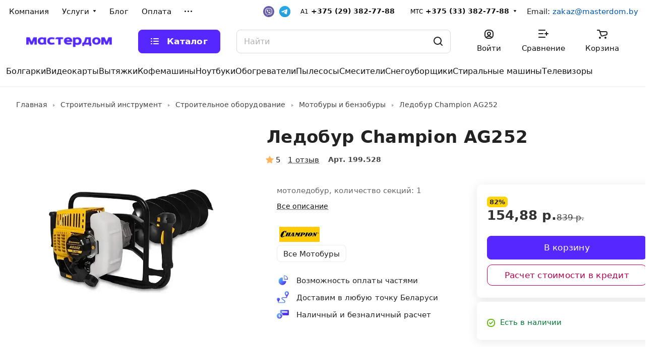

--- FILE ---
content_type: text/html; charset=UTF-8
request_url: https://masterdom.by/motobury/motobur-champion-ag252/
body_size: 39286
content:
<!DOCTYPE html>
<html xmlns="http://www.w3.org/1999/xhtml" xml:lang="ru" lang="ru" class=" ">
<head><link rel="canonical" href="https://masterdom.by/motobury/motobur-champion-ag252/" />
<title>Ледобур Champion AG252 купить, цена</title>
<meta name="viewport" content="initial-scale=1.0, width=device-width" />
<meta name="HandheldFriendly" content="true" />
<meta name="yes" content="yes" />
<meta name="apple-mobile-web-app-status-bar-style" content="black" />
<meta name="SKYPE_TOOLBAR" content="SKYPE_TOOLBAR_PARSER_COMPATIBLE" />
<meta http-equiv="Content-Type" content="text/html; charset=UTF-8" />
<meta name="description" content="Купите ледобур Champion AG252 в Минске. Доставка по всей Беларуси. Мощность 1460 Вт, диаметр сверла до 200 мм, вес 9,2 кг, подойдет для профессиональной и частной рыбалки, обеспечивает быструю работу." />

<script data-skip-moving="true">(function(w, d) {var v = w.frameCacheVars = {"CACHE_MODE":"HTMLCACHE","storageBlocks":[],"dynamicBlocks":{"4bYrEX":"d41d8cd98f00","options-block":"d41d8cd98f00","header-buffered-logo1":"eaa1da9ff580","cabinet-link1":"d41d8cd98f00","compare-link1":"d41d8cd98f00","basket-link1":"d41d8cd98f00","header-buffered-fixed-logo1":"eaa1da9ff580","cabinet-link2":"d41d8cd98f00","compare-link2":"d41d8cd98f00","basket-link2":"d41d8cd98f00","header-buffered-mobile-logo1":"eaa1da9ff580","compare-link3":"d41d8cd98f00","basket-link3":"d41d8cd98f00","header-buffered-mobile-logo2":"eaa1da9ff580","area":"d41d8cd98f00","KSBlai":"d41d8cd98f00","6zLbbW":"e228feb069cf","viewed-block":"d41d8cd98f00","fpSI38":"d41d8cd98f00","bottom-panel-block":"d41d8cd98f00","FIJYHc":"d41d8cd98f00"},"AUTO_UPDATE":true,"AUTO_UPDATE_TTL":120,"version":2};var inv = false;if (v.AUTO_UPDATE === false){if (v.AUTO_UPDATE_TTL && v.AUTO_UPDATE_TTL > 0){var lm = Date.parse(d.lastModified);if (!isNaN(lm)){var td = new Date().getTime();if ((lm + v.AUTO_UPDATE_TTL * 1000) >= td){w.frameRequestStart = false;w.preventAutoUpdate = true;return;}inv = true;}}else{w.frameRequestStart = false;w.preventAutoUpdate = true;return;}}var r = w.XMLHttpRequest ? new XMLHttpRequest() : (w.ActiveXObject ? new w.ActiveXObject("Microsoft.XMLHTTP") : null);if (!r) { return; }w.frameRequestStart = true;var m = v.CACHE_MODE; var l = w.location; var x = new Date().getTime();var q = "?bxrand=" + x + (l.search.length > 0 ? "&" + l.search.substring(1) : "");var u = l.protocol + "//" + l.host + l.pathname + q;r.open("GET", u, true);r.setRequestHeader("BX-ACTION-TYPE", "get_dynamic");r.setRequestHeader("X-Bitrix-Composite", "get_dynamic");r.setRequestHeader("BX-CACHE-MODE", m);r.setRequestHeader("BX-CACHE-BLOCKS", v.dynamicBlocks ? JSON.stringify(v.dynamicBlocks) : "");if (inv){r.setRequestHeader("BX-INVALIDATE-CACHE", "Y");}try { r.setRequestHeader("BX-REF", d.referrer || "");} catch(e) {}if (m === "APPCACHE"){r.setRequestHeader("BX-APPCACHE-PARAMS", JSON.stringify(v.PARAMS));r.setRequestHeader("BX-APPCACHE-URL", v.PAGE_URL ? v.PAGE_URL : "");}r.onreadystatechange = function() {if (r.readyState != 4) { return; }var a = r.getResponseHeader("BX-RAND");var b = w.BX && w.BX.frameCache ? w.BX.frameCache : false;if (a != x || !((r.status >= 200 && r.status < 300) || r.status === 304 || r.status === 1223 || r.status === 0)){var f = {error:true, reason:a!=x?"bad_rand":"bad_status", url:u, xhr:r, status:r.status};if (w.BX && w.BX.ready && b){BX.ready(function() {setTimeout(function(){BX.onCustomEvent("onFrameDataRequestFail", [f]);}, 0);});}w.frameRequestFail = f;return;}if (b){b.onFrameDataReceived(r.responseText);if (!w.frameUpdateInvoked){b.update(false);}w.frameUpdateInvoked = true;}else{w.frameDataString = r.responseText;}};r.send();var p = w.performance;if (p && p.addEventListener && p.getEntries && p.setResourceTimingBufferSize){var e = 'resourcetimingbufferfull';var h = function() {if (w.BX && w.BX.frameCache && w.BX.frameCache.frameDataInserted){p.removeEventListener(e, h);}else {p.setResourceTimingBufferSize(p.getEntries().length + 50);}};p.addEventListener(e, h);}})(window, document);</script>
<script data-skip-moving="true">(function(w, d, n) {var cl = "bx-core";var ht = d.documentElement;var htc = ht ? ht.className : undefined;if (htc === undefined || htc.indexOf(cl) !== -1){return;}var ua = n.userAgent;if (/(iPad;)|(iPhone;)/i.test(ua)){cl += " bx-ios";}else if (/Windows/i.test(ua)){cl += ' bx-win';}else if (/Macintosh/i.test(ua)){cl += " bx-mac";}else if (/Linux/i.test(ua) && !/Android/i.test(ua)){cl += " bx-linux";}else if (/Android/i.test(ua)){cl += " bx-android";}cl += (/(ipad|iphone|android|mobile|touch)/i.test(ua) ? " bx-touch" : " bx-no-touch");cl += w.devicePixelRatio && w.devicePixelRatio >= 2? " bx-retina": " bx-no-retina";if (/AppleWebKit/.test(ua)){cl += " bx-chrome";}else if (/Opera/.test(ua)){cl += " bx-opera";}else if (/Firefox/.test(ua)){cl += " bx-firefox";}ht.className = htc ? htc + " " + cl : cl;})(window, document, navigator);</script>
<link href="/bitrix/cache/css/s2/aspro-lite/page_d07872a741ff7a290716eeddc7278f02/page_d07872a741ff7a290716eeddc7278f02_v1.css?1761206428128698" rel="stylesheet" />
<link rel="preload" href="/bitrix/cache/css/s2/aspro-lite/default_a52dbdced183a88156e015af15dae9a2/default_a52dbdced183a88156e015af15dae9a2_v1.css?17593121617393" as="style" onload="this.onload=null;this.rel='stylesheet'">
<link rel="preload" href="/bitrix/cache/css/s2/aspro-lite/default_a3961d8b5bf28db6f6824eb4fa92e524/default_a3961d8b5bf28db6f6824eb4fa92e524_v1.css?17593121614636" as="style" onload="this.onload=null;this.rel='stylesheet'">
<link href="/bitrix/cache/css/s2/aspro-lite/template_2038b962ec545e6235f4c1a71e43a413/template_2038b962ec545e6235f4c1a71e43a413_v1.css?1762900080261748" data-template-style="true" rel="stylesheet" />
<style>html {--border-radius:8px;--theme-base-color:#5627ff;--theme-base-opacity-color:#5627ff1a;--theme-more-color:#ff2788;--theme-outer-border-radius:8px;--theme-text-transform:none;--theme-letter-spacing:normal;--theme-button-font-size:0%;--theme-button-padding-2px:0%;--theme-button-padding-1px:0%;--theme-more-color-hue:333;--theme-more-color-saturation:100%;--theme-more-color-lightness:58%;--theme-base-color-hue:253;--theme-base-color-saturation:100%;--theme-base-color-lightness:58%;--theme-lightness-hover-diff:6%;}</style>
<style>html {font-size:17px;--theme-font-family:Inter;--theme-font-title-family:var(--theme-font-family);--theme-font-title-weight:500;}</style>
<style>html {--theme-page-width: 1500px;--theme-page-width-padding: 32px}</style>
<link href="/bitrix/templates/aspro-lite/css/print.min.css?168380139612929" data-template-style="true" rel="stylesheet" media="print">
<link rel="shortcut icon" href="/favicon.ico" type="image/x-icon" />
<link rel="apple-touch-icon" sizes="180x180" href="/upload/dev2fun.imagecompress/webp/CLite/8ff/fwqwt3wmqoq236r303zocmgan7s7d2gb/masterdom-mikrorazmetka-by.webp" />
<meta property="og:description" content="мотоледобур, количество секций: 1" />
<meta property="og:image" content="https://masterdom.by:443/upload/dev2fun.imagecompress/webp/iblock/5c4/1fm8oeqsiurlqejv7059n7k9yewk7y47/img_rd15624_001.webp" />
<link rel="image_src" href="https://masterdom.by:443/upload/dev2fun.imagecompress/webp/iblock/5c4/1fm8oeqsiurlqejv7059n7k9yewk7y47/img_rd15624_001.webp" />
<meta property="og:title" content="Ледобур Champion AG252 купить, цена" />
<meta property="og:type" content="website" />
<meta property="og:url" content="https://masterdom.by:443/motobury/motobur-champion-ag252/" />
<style>html {--header-height:184px;}</style>
<script defer script data-skip-moving="true">

var fired = false;
 
window.addEventListener('scroll', () => {
    if (fired === false) {
        fired = true;
        
        setTimeout(() => {
		
		(function(w,d,s,l,i){w[l]=w[l]||[];w[l].push({'gtm.start':
new Date().getTime(),event:'gtm.js'});var f=d.getElementsByTagName(s)[0],
j=d.createElement(s),dl=l!='dataLayer'?'&l='+l:'';j.async=true;j.src=
'https://www.googletagmanager.com/gtm.js?id='+i+dl;f.parentNode.insertBefore(j,f);
})(window,document,'script','dataLayer','GTM-W4PXHVWP');
		
       }
	   , 3000)
    }
});
</script>
</head>
<body class="block-wo-title  site_s2 side_left hide_menu_page region_confirm_normal header_fill_ fixed_y mfixed_y mfixed_view_always title_position_left mmenu_leftside mheader-v1 footer-v1 fill_bg_ header-v3 title-v1 bottom-icons-panel_n with_order with_cabinet with_phones theme-light" id="main" data-site="/">
<div class="bx_areas"></div>
<div id="panel"></div>
<div id="bxdynamic_4bYrEX_start" style="display:none"></div><div id="bxdynamic_4bYrEX_end" style="display:none"></div><script data-skip-moving="true">
			var solutionName = 'arLiteOptions';
			var arAsproOptions = window[solutionName] = ({});
			var arAsproCounters = {};
			var arBasketItems = {};
		</script>
<div id="bxdynamic_options-block_start" style="display:none"></div><div id="bxdynamic_options-block_end" style="display:none"></div>
<div class="body hover_">
<div class="body_media"></div>
<div class="headers-container">
<div class="title-v1" data-ajax-block="HEADER" data-ajax-callback="headerInit">
<header class="header_3 header header--narrow ">
<div class="header__inner header__inner--no-pt">
<div class="header__top-part " data-ajax-load-block="HEADER_TOP_PART">
<div class="maxwidth-theme">
<div class="header__top-inner">
<!--noindex-->
<div class="header__top-item header-menu header-menu--long dotted-flex-1 hide-dotted">
<nav class="mega-menu sliced">
<div class="catalog_icons_">
<div class="header-menu__wrapper">
<div class="header-menu__item unvisible header-menu__item--first ">
<a class="header-menu__link header-menu__link--top-level light-opacity-hover fill-theme-hover banner-light-text dark_link " href="/company/">
<span class="header-menu__title font_14">
Компания</span>
</a>
</div>
<div class="header-menu__item unvisible header-menu__item--dropdown">
<a class="header-menu__link header-menu__link--top-level light-opacity-hover fill-theme-hover banner-light-text dark_link " href="/services/">
<span class="header-menu__title font_14">
Услуги</span>
<i class="svg inline header-menu__wide-submenu-right-arrow fill-dark-light-block banner-light-icon-fill" aria-hidden="true"><svg width="7" height="5"><use xlink:href="/bitrix/templates/aspro-lite/images/svg/arrows.svg#down-7-5"></use></svg></i></a>
<div class="header-menu__dropdown-menu dropdown-menu-wrapper dropdown-menu-wrapper--visible dropdown-menu-wrapper--woffset">
<div class="dropdown-menu-inner rounded-x ">
<ul class="fff header-menu__dropdown-menu-inner ">
<li class="header-menu__dropdown-item count_ ">
<a class="font_15 dropdown-menu-item dark_link fill-dark-light-block " href="/services/montazh-oborudovaniya/">
Монтаж оборудования</a>
</li>
<li class="header-menu__dropdown-item count_ ">
<a class="font_15 dropdown-menu-item dark_link fill-dark-light-block " href="/services/naruzhnaya-otdelka/">
Отделка сайдингом</a>
</li>
<li class="header-menu__dropdown-item count_ ">
<a class="font_15 dropdown-menu-item dark_link fill-dark-light-block " href="/services/montazh-terras/">
Укладка доски</a>
</li>
</ul>
</div>
</div>
</div>
<div class="header-menu__item unvisible ">
<a class="header-menu__link header-menu__link--top-level light-opacity-hover fill-theme-hover banner-light-text dark_link " href="/blog/">
<span class="header-menu__title font_14">
Блог</span>
</a>
</div>
<div class="header-menu__item unvisible ">
<a class="header-menu__link header-menu__link--top-level light-opacity-hover fill-theme-hover banner-light-text dark_link " href="/payment/">
<span class="header-menu__title font_14">
Оплата</span>
</a>
</div>
<div class="header-menu__item unvisible ">
<a class="header-menu__link header-menu__link--top-level light-opacity-hover fill-theme-hover banner-light-text dark_link " href="/delivery/">
<span class="header-menu__title font_14">
Доставка</span>
</a>
</div>
<div class="header-menu__item unvisible ">
<a class="header-menu__link header-menu__link--top-level light-opacity-hover fill-theme-hover banner-light-text dark_link " href="/yurlitsam/">
<span class="header-menu__title font_14">
Юр. лицам</span>
</a>
</div>
<div class="header-menu__item unvisible header-menu__item--last ">
<a class="header-menu__link header-menu__link--top-level light-opacity-hover fill-theme-hover banner-light-text dark_link " href="/contacts/">
<span class="header-menu__title font_14">
Контакты</span>
</a>
</div>
<div class="header-menu__item header-menu__item--more-items unvisible">
<div class="header-menu__link banner-light-icon-fill fill-dark-light-block light-opacity-hover">
<i class="svg inline " aria-hidden="true"><svg width="15" height="3"><use xlink:href="/bitrix/templates/aspro-lite/images/svg/header_icons.svg#dots-15-3"></use></svg></i></div>
<div class="header-menu__dropdown-menu dropdown-menu-wrapper dropdown-menu-wrapper--visible dropdown-menu-wrapper--woffset">
<ul class="header-menu__more-items-list dropdown-menu-inner rounded-x"></ul>
</div>
</div>
</div>
</div>
<script data-skip-moving="true">
		if(typeof topMenuAction !== 'function'){
			function topMenuAction() {
				//CheckTopMenuPadding();
				//CheckTopMenuOncePadding();
				if(typeof CheckTopMenuDotted !== 'function'){
					let timerID = setInterval(function(){
						if(typeof CheckTopMenuDotted === 'function'){
							CheckTopMenuDotted();
							clearInterval(timerID);
						}
					}, 100);
				} else {
					CheckTopMenuDotted();
				}
			}
		}
		
	</script>
</nav>
</div>
<!--/noindex-->
<div class="header__top-item no-shrinked " data-ajax-load-block="HEADER_TOGGLE_PHONE">
 <div class="">
 <div class="phones">
<!-- Добавляем ссылки на Viber и Telegram -->
 <div class="phones__messengers">
 <a rel="nofollow" href="viber://pa?chatURI=masterdom_by" class="phones__messenger-link" title="Написать в Viber" target="_blank">
 <i class="svg inline" aria-hidden="true">
 <!-- SVG Viber -->
 <svg version="1.1" id="viber" xmlns="http://www.w3.org/2000/svg" xmlns:xlink="http://www.w3.org/1999/xlink" x="0px" y="0px" width="22px" height="22px" viewBox="0 0 25 25" enable-background="new 0 0 25 25" xml:space="preserve">
<path fill="#675DA9" d="M12.5,0L12.5,0C19.404,0,25,5.596,25,12.5l0,0C25,19.404,19.404,25,12.5,25l0,0C5.596,25,0,19.404,0,12.5
l0,0C0,5.596,5.596,0,12.5,0z"></path>
<path fill="#FFFFFF" d="M18.622,6.346c-0.413-0.38-2.087-1.597-5.819-1.614c0,0-4.398-0.267-6.542,1.701
c-1.194,1.194-1.614,2.938-1.657,5.105c-0.043,2.164-0.1,6.222,3.811,7.323h0.003l-0.003,1.677c0,0-0.023,0.68,0.423,0.817
c0.54,0.167,0.86-0.35,1.377-0.907c0.283-0.307,0.674-0.754,0.97-1.097c2.674,0.223,4.732-0.29,4.965-0.367
c0.54-0.177,3.598-0.567,4.095-4.625C20.759,10.184,19.995,7.54,18.622,6.346z M19.075,14.066c-0.42,3.388-2.898,3.601-3.355,3.748
c-0.193,0.063-2.001,0.514-4.275,0.363c0,0-1.694,2.044-2.221,2.574c-0.083,0.083-0.18,0.117-0.243,0.1
c-0.09-0.023-0.117-0.13-0.113-0.287c0-0.227,0.013-2.791,0.013-2.791c-0.003,0-0.003,0,0,0C5.57,16.857,5.764,13.402,5.8,11.595
c0.037-1.807,0.377-3.291,1.387-4.288c1.811-1.641,5.549-1.397,5.549-1.397c3.154,0.013,4.665,0.964,5.015,1.28
C18.915,8.19,19.509,10.574,19.075,14.066z"></path>
<path fill="#FFFFFF" d="M14.34,11.658c-0.11,0-0.203-0.087-0.21-0.2c-0.037-0.717-0.373-1.067-1.06-1.104
c-0.117-0.007-0.207-0.107-0.2-0.223c0.007-0.117,0.107-0.207,0.223-0.2c0.907,0.05,1.414,0.57,1.461,1.504
c0.007,0.117-0.083,0.217-0.2,0.22C14.347,11.658,14.343,11.658,14.34,11.658z"></path>
<path fill="#FFFFFF" d="M15.42,12.018h-0.003c-0.117-0.003-0.21-0.1-0.207-0.217c0.017-0.72-0.19-1.304-0.63-1.784
c-0.437-0.48-1.04-0.74-1.837-0.797c-0.117-0.01-0.203-0.11-0.193-0.227c0.01-0.117,0.11-0.203,0.227-0.193
c0.9,0.067,1.611,0.38,2.117,0.934c0.51,0.557,0.757,1.254,0.74,2.077C15.631,11.928,15.534,12.018,15.42,12.018z"></path>
<path fill="#FFFFFF" d="M16.528,12.452c-0.117,0-0.21-0.093-0.21-0.21c-0.01-1.29-0.38-2.274-1.134-3.011
c-0.744-0.727-1.687-1.097-2.798-1.107c-0.117,0-0.21-0.097-0.21-0.213s0.097-0.21,0.21-0.21c1.224,0.01,2.264,0.42,3.088,1.227
c0.827,0.807,1.25,1.921,1.264,3.308C16.741,12.355,16.648,12.452,16.528,12.452C16.531,12.452,16.531,12.452,16.528,12.452z
 M13.12,14.269c0,0,0.297,0.027,0.457-0.17l0.31-0.39c0.15-0.193,0.514-0.317,0.867-0.12c0.197,0.11,0.554,0.33,0.774,0.493
c0.237,0.173,0.717,0.574,0.72,0.577c0.23,0.193,0.283,0.477,0.127,0.78c0,0,0,0.003,0,0.007c-0.16,0.283-0.377,0.55-0.647,0.797
c-0.003,0-0.003,0.003-0.007,0.003c-0.223,0.187-0.443,0.293-0.657,0.317c-0.027,0.007-0.057,0.007-0.097,0.007
c-0.093,0-0.187-0.013-0.28-0.043l-0.007-0.01c-0.333-0.093-0.887-0.327-1.807-0.837c-0.6-0.33-1.097-0.667-1.521-1.004
c-0.223-0.177-0.45-0.373-0.684-0.607c-0.007-0.007-0.017-0.017-0.023-0.023s-0.017-0.017-0.023-0.023
c-0.007-0.007-0.017-0.017-0.023-0.023c-0.007-0.007-0.017-0.017-0.023-0.023c-0.23-0.233-0.43-0.46-0.607-0.684
c-0.337-0.42-0.674-0.92-1.004-1.521c-0.51-0.924-0.744-1.477-0.837-1.807l-0.01-0.007c-0.03-0.093-0.043-0.187-0.043-0.28
c0-0.04,0-0.07,0.007-0.097c0.027-0.217,0.133-0.434,0.317-0.657c0-0.003,0.003-0.003,0.003-0.007
C8.648,8.644,8.915,8.43,9.198,8.27c0,0,0.003,0,0.007,0c0.3-0.157,0.584-0.103,0.78,0.127c0,0,0.403,0.484,0.577,0.72
c0.163,0.223,0.383,0.577,0.493,0.774c0.197,0.353,0.073,0.717-0.12,0.867l-0.39,0.31c-0.197,0.16-0.17,0.457-0.17,0.457
S10.952,13.719,13.12,14.269z"></path>
</svg>
 </i>
 </a>
 <a rel="nofollow" href="https://t.me/masterdom_bot" class="phones__messenger-link" title="Написать в Telegram" target="_blank">
 <i class="svg inline" aria-hidden="true">
 <!-- SVG Telegram -->
 <svg version="1.1" id="telegram" xmlns="http://www.w3.org/2000/svg" xmlns:xlink="http://www.w3.org/1999/xlink" x="0px" y="0px" width="22px" height="22px" viewBox="0 0 25 25" enable-background="new 0 0 25 25" xml:space="preserve">
<path fill="#419FD9" d="M12.5,0L12.5,0C19.404,0,25,5.596,25,12.5l0,0C25,19.404,19.404,25,12.5,25l0,0C5.596,25,0,19.404,0,12.5
l0,0C0,5.596,5.596,0,12.5,0z"></path>
<linearGradient id="SVGID_1_" gradientUnits="userSpaceOnUse" x1="12.5" y1="50" x2="12.5" y2="25.1854" gradientTransform="matrix(1 0 0 -1 0 50)">
<stop offset="0" style="stop-color:#2AABEE"></stop>
<stop offset="1" style="stop-color:#229ED9"></stop>
</linearGradient>
<path fill="url(#SVGID_1_)" d="M12.5,0L12.5,0C19.404,0,25,5.596,25,12.5l0,0C25,19.404,19.404,25,12.5,25l0,0
C5.596,25,0,19.404,0,12.5l0,0C0,5.596,5.596,0,12.5,0z"></path>
<path fill="#FFFFFF" d="M5.618,12.224c3.635-1.617,6.059-2.683,7.272-3.198c3.463-1.471,4.182-1.726,4.651-1.735
c0.103-0.002,0.334,0.024,0.483,0.148c0.126,0.105,0.161,0.246,0.177,0.345c0.017,0.099,0.037,0.325,0.021,0.501
c-0.188,2.013-1,6.898-1.413,9.153c-0.175,0.954-0.519,1.274-0.852,1.305c-0.724,0.068-1.274-0.489-1.975-0.958
c-1.097-0.734-1.717-1.192-2.783-1.908c-1.231-0.828-0.433-1.284,0.269-2.028c0.184-0.195,3.374-3.158,3.436-3.426
c0.008-0.034,0.015-0.159-0.058-0.225c-0.073-0.066-0.181-0.044-0.258-0.026c-0.11,0.026-1.863,1.209-5.26,3.55
c-0.498,0.349-0.948,0.519-1.352,0.51c-0.445-0.01-1.302-0.257-1.938-0.468c-0.781-0.259-1.402-0.396-1.348-0.836
C4.719,12.699,5.028,12.464,5.618,12.224z"></path>
</svg>
 </i>
 </a>
 </div>
 <!-- /конец блока мессенджеров -->
 <div class="phones__phones-wrapper">
 <div class="phones__inner phones__inner--with_dropdown phones__inner--big fill-theme-parent">
 <span class="phones__phone-descript phones__dropdown-title">A1</span><a class="velc phones__phone-link phones__phone-first dark_link banner-light-text menu-light-text icon-block__name" rel="nofollow" href="tel:+375293827788">+375 (29) 382-77-88</a><span class="phones__phone-descript phones__dropdown-title">МТС</span><a class="mts phones__phone-link phones__phone-last dark_link banner-light-text menu-light-text icon-block__name" rel="nofollow" href="tel:+375333827788">+375 (33) 382-77-88</a>
 <div class="phones__dropdown " style="left: -16px;">
 <div class="dropdown dropdown--relative">
 <div class="phones__dropdown-item callback-item">
 <div class="animate-load btn btn-default btn-wide btn-sm" data-event="jqm" data-param-id="5" data-name="callback"> Заказать звонок </div>
 </div>
 </div>
 <div class="dropdown dropdown--relative">
 <div class="phones__dropdown-item">
 <div class="email__title phones__dropdown-title"> E-mail </div>
 <div class="phones__dropdown-value">
 <div> zakaz@masterdom.by </div>
 </div>
 </div>
 <div class="phones__dropdown-item">
 <div class="address__title phones__dropdown-title"> Адрес </div>
 <div class="phones__dropdown-value">
 <div class="address__text address__text--large "> г. Минск, ул. Маяковского, 24 </div>
 </div>
 </div>
 <div class="phones__dropdown-item">
 <div class="schedule__title phones__dropdown-title"> Режим работы </div>
 <div class="phones__dropdown-value">
 <div class="schedule__text ">ПН-СБ: с 9:00 до 19:00 </div>
 </div>
 </div>
 </div>
 </div>
 <span class="more-arrow banner-light-icon-fill menu-light-icon-fill fill-dark-light-block">
 <i class="svg inline " aria-hidden="true">
 <svg width="7" height="5">
 <use xlink:href="/bitrix/templates/aspro-lite/images/svg/arrows.svg#down-7-5"></use>
 </svg>
 </i>
 </span>
 </div>
 </div>
 <a rel="nofollow" class="viber" title="Написать в Viber" data-b24-crm-button-widget-blank="" data-b24-crm-button-widget="openline_viber" class="b24-widget-button-social-item ui-icon ui-icon-service-viber connector-icon-45" title="" data-b24-widget-sort="400" href="viber://pa?chatURI=masterdom_by" target="_blank">
<i></i>
</a>
<a rel="nofollow" class="telegram" title="Написать в Telegram" data-b24-crm-button-widget-blank="" data-b24-crm-button-widget="openline_telegrambot" class="b24-widget-button-social-item ui-icon ui-icon-service-telegram connector-icon-45" title="" data-b24-widget-sort="500" href="https://t.me/masterdom_bot" target="_blank">
<i></i>
</a>
 <div class="contact-property__value dark_link2" itemprop="email">
 Email: <a href="mailto:zakaz@masterdom.by">zakaz@masterdom.by</a>
</div>
 </div>
 </div>
</div>
<div class="header__top-item hidden" data-ajax-load-block="HEADER_TOGGLE_THEME_SELECTOR">
</div>
</div>
</div>
</div>
<div class="header__main-part header__main-part--long part-with-search" data-ajax-load-block="HEADER_MAIN_PART">
<div class="maxwidth-theme">
<div class="header__main-inner relative part-with-search__inner">
<div class="header__main-item">
<div class="line-block line-block--40">
<div class="logo line-block__item no-shrinked">
<div id="bxdynamic_header-buffered-logo1_start" style="display:none"></div><a class="menu-light-icon-fill banner-light-icon-fill" href="/"><img src="/upload/dev2fun.imagecompress/webp/CLite/9e5/tigl59svj45rv00zwitjjp6iw9d8p1bv/masterdom-dark.webp" alt="Интернет-магазин masterdom.by" title="Интернет-магазин masterdom.by" data-src="" /></a><div id="bxdynamic_header-buffered-logo1_end" style="display:none"></div></div>
</div>
</div>
<!--noindex-->
<div class="header__main-item header__burger menu-dropdown-offset">
<nav class="mega-menu">
<div class="catalog_icons_">
<div class="header-menu__wrapper">
<div class="header-menu__item unvisible header-menu__item--first header-menu__item--last header-menu__item--wide">
<a class="header-menu__link--only-catalog fill-use-fff btn btn-default btn--no-rippple btn-lg " href="#">
<i class="svg inline " aria-hidden="true"><svg width="16" height="16"><use xlink:href="/bitrix/templates/aspro-lite/images/svg/header_icons.svg#burger-16-16"></use></svg></i><span class="header-menu__title font_14">
Каталог</span>
</a>
<div data-nlo="menu-header"></div></div>
</div>
</div>
<script data-skip-moving="true">
		if(typeof topMenuAction !== 'function'){
			function topMenuAction() {
				//CheckTopMenuPadding();
				//CheckTopMenuOncePadding();
				if(typeof CheckTopMenuDotted !== 'function'){
					let timerID = setInterval(function(){
						if(typeof CheckTopMenuDotted === 'function'){
							CheckTopMenuDotted();
							clearInterval(timerID);
						}
					}, 100);
				} else {
					CheckTopMenuDotted();
				}
			}
		}
		
	</script>
</nav>
</div>
<!--/noindex-->
<div class="header__main-item flex-1 header__search " data-ajax-load-block="HEADER_TOGGLE_SEARCH">
<div class="">
<div class="search-wrapper relative">
<div id="title-search">
<form action="/search/" class="search">
<button class="search-input-close btn-close fill-dark-light-block" type="button">
<i class="svg inline clear " aria-hidden="true"><svg width="16" height="16"><use xlink:href="/bitrix/templates/aspro-lite/images/svg/header_icons.svg#close-16-16"></use></svg></i></button>
<div class="search-input-div">
<input class="search-input font_16 banner-light-text form-control" id="title-search-input" type="text" name="q" value="" placeholder="Найти" size="40" maxlength="50" autocomplete="off" />
</div>
<div class="search-button-div">
<button class="btn btn--no-rippple btn-clear-search fill-dark-light-block banner-light-icon-fill light-opacity-hover" type="reset" name="rs" aria-label="Очистить поиск по сайту">
<i class="svg inline clear " aria-hidden="true"><svg width="9" height="9"><use xlink:href="/bitrix/templates/aspro-lite/images/svg/header_icons.svg#close-9-9"></use></svg></i></button>
<button class="btn btn-search btn--no-rippple fill-dark-light-block banner-light-icon-fill light-opacity-hover" type="submit" name="s" value="Найти" aria-label="Поиск по сайту">
<i class="svg inline search " aria-hidden="true"><svg width="18" height="18"><use xlink:href="/bitrix/templates/aspro-lite/images/svg/header_icons.svg#search-18-18"></use></svg></i></button>
</div>
</form>
</div>
</div>
</div>
</div>
<!--noindex-->
<div class="header__main-item ">
<div class="line-block line-block--40">
<div class="line-block__item " data-ajax-load-block="HEADER_TOGGLE_CABINET">
<div class="header-cabinet">
 <div class="cabinet-link startcabinet">
 <a class="header-cabinet__link fill-theme-hover fill-dark-light-block light-opacity-hover dark_link fill-dark-light-block color-theme-hover banner-light-icon-fill banner-light-text flexbox flexbox--direction-column flexbox--align-center" href="/personal/">
 <i class="svg inline header__icon banner-light-icon-fill menu-light-icon-fill" aria-hidden="true"><svg width="18" height="18"><use xlink:href="/bitrix/templates/aspro-lite/images/svg/header_icons.svg#log-out-18-18"></use></svg></i><span class="header-cabinet__name header__icon-name menu-light-text banner-light-text">Войти</span>
 </a>
 </div>
 <div id="bxdynamic_cabinet-link1_start" style="display:none"></div><div id="bxdynamic_cabinet-link1_end" style="display:none"></div></div>
</div>
<div class="line-block__item " data-ajax-load-block="HEADER_TOGGLE_COMPARE">
<div class="header-compare js-compare-block-wrapper">
 <div class="compare top startcompare">
 <!-- noindex -->
 <a rel="nofollow" href="/compare.php" class="fill-theme-hover light-opacity-hover dark_link light-opacity-hover fill-theme-hover fill-dark-light-block color-theme-hover banner-light-icon-fill flexbox flexbox--direction-column flexbox--align-center menu-light-icon-fill fill-use-888">
 <span class="js-compare-block header-compare__inner header-compare__inner--empty">
 <i class="svg inline compare header__icon banner-light-icon-fill menu-light-icon-fill" aria-hidden="true"><svg width="20" height="16"><use xlink:href="/bitrix/templates/aspro-lite/images/svg/catalog/item_icons.svg#compare-20-16"></use></svg></i> 
 </span>
 <span class="header__icon-name header-compare__name menu-light-text banner-light-text">Сравнение</span>
 </a>
 <div class="compare-dropdown product-dropdown-hover-block">
 <div class="compare-dropdown-placeholder">Список сравнения пуст</div>
 </div>
 <!-- /noindex -->
 </div>
 <div id="bxdynamic_compare-link1_start" style="display:none"></div><div id="bxdynamic_compare-link1_end" style="display:none"></div></div>
</div>
<div class="line-block__item " data-ajax-load-block="HEADER_TOGGLE_BASKET">
<div class="header-cart">
 <div class="basket top startbasket">
 <!-- noindex -->
 <a rel="nofollow" href="/basket/" class="fill-theme-hover light-opacity-hover dark_link flexbox flexbox--direction-column flexbox--align-center fill-dark-light-block no-shrinked ">
 <span class="header-cart__inner header-cart__inner--empty">
 <i class="svg inline basket header__icon banner-light-icon-fill menu-light-icon-fill" aria-hidden="true"><svg width="21" height="18"><use xlink:href="/bitrix/templates/aspro-lite/images/svg/catalog/item_icons.svg#cart-21-18"></use></svg></i><span class="header-cart__count bg-more-theme count">0</span>
 </span>
 <span class="header__icon-name header-cart__name menu-light-text banner-light-text">Корзина</span>
 </a>
 <div class="basket-dropdown basket_hover_block loading_block loading_block_content">
 <div class="basket-dropdown-placeholder">Ваша корзина пуста</div>
 </div>
 <!-- /noindex -->
 </div>
 <div id="bxdynamic_basket-link1_start" style="display:none"></div><div id="bxdynamic_basket-link1_end" style="display:none"></div></div>
</div>
</div>
</div>
<!--/noindex-->
</div>
</div>
</div>
<div class="header__bottom-part ">
<div class="maxwidth-theme">
<!--noindex-->
<div class="header__bottom-inner relative">
<div class="header__bottom-item header__top-sections flex-1 ">
<div class="drag-scroll header__top-sections-inner scroll-header-tags">
 <div class="drag-scroll__content-wrap">
 <div class="drag-scroll__content line-block line-block--gap line-block--gap-32">
 <a class="line-block__item banner-light-text light-opacity-hover dark_link no-shrinked" href="https://masterdom.by/ugloshlifmashinybolgarki/" draggable="false">
 <span class="font_15">Болгарки</span>
 </a>
 <a class="line-block__item banner-light-text light-opacity-hover dark_link no-shrinked" href="https://masterdom.by/videokarti/" draggable="false">
 <span class="font_15">Видеокарты</span>
 </a>
 <a class="line-block__item banner-light-text light-opacity-hover dark_link no-shrinked" href="https://masterdom.by/vytyazhki-kukhonnye/" draggable="false">
 <span class="font_15">Вытяжки</span>
 </a>
 <a class="line-block__item banner-light-text light-opacity-hover dark_link no-shrinked" href="https://masterdom.by/kofevarki__kofemashiny/" draggable="false">
 <span class="font_15">Кофемашины</span>
 </a>
 <a class="line-block__item banner-light-text light-opacity-hover dark_link no-shrinked" href="https://masterdom.by/noutbuki/" draggable="false">
 <span class="font_15">Ноутбуки</span>
 </a>
 <a class="line-block__item banner-light-text light-opacity-hover dark_link no-shrinked" href="https://masterdom.by/obogrevateli/" draggable="false">
 <span class="font_15">Обогреватели</span>
 </a>
 <a class="line-block__item banner-light-text light-opacity-hover dark_link no-shrinked" href="https://masterdom.by/pylesosy/" draggable="false">
 <span class="font_15">Пылесосы</span>
 </a>
 <a class="line-block__item banner-light-text light-opacity-hover dark_link no-shrinked" href="https://masterdom.by/smesiteli/" draggable="false">
 <span class="font_15">Смесители</span>
 </a>
 <a class="line-block__item banner-light-text light-opacity-hover dark_link no-shrinked" href="https://masterdom.by/snegouborschiki/" draggable="false">
 <span class="font_15">Снегоуборщики</span>
 </a>
 <a class="line-block__item banner-light-text light-opacity-hover dark_link no-shrinked" href="https://masterdom.by/stiralnye-mashiny/" draggable="false">
 <span class="font_15">Стиральные машины</span>
 </a>
 <a class="line-block__item banner-light-text light-opacity-hover dark_link no-shrinked" href="https://masterdom.by/televizory1/" draggable="false">
 <span class="font_15">Телевизоры</span>
 </a>
 </div>
 </div>
</div>
</div>
</div>
<!--/noindex-->
</div>
</div>
</div>
</header>
<script data-skip-moving="true">if(typeof topMenuAction !== 'undefined') topMenuAction()</script>
</div>
<div id="headerfixed">
<div class="header header--fixed-1 header--narrow">
<div class="header__inner header__inner--shadow-fixed ">
<div class="header__main-part " data-ajax-load-block="HEADER_FIXED_MAIN_PART">
<div class="maxwidth-theme">
<div class="header__main-inner relative">
<div class="header__main-item">
<div class="line-block line-block--40">
<div class="logo line-block__item no-shrinked">
<div id="bxdynamic_header-buffered-fixed-logo1_start" style="display:none"></div><a class="menu-light-icon-fill banner-light-icon-fill" href="/"><img src="/upload/dev2fun.imagecompress/webp/CLite/9e5/tigl59svj45rv00zwitjjp6iw9d8p1bv/masterdom-dark.webp" alt="Интернет-магазин masterdom.by" title="Интернет-магазин masterdom.by" data-src="" /></a><div id="bxdynamic_header-buffered-fixed-logo1_end" style="display:none"></div></div>
</div>
</div>
<div class="header__main-item header__burger menu-dropdown-offset">
<!-- noindex -->
<nav class="mega-menu">
<div class="catalog_icons_">
<div class="header-menu__wrapper">
<div class="header-menu__item unvisible header-menu__item--first header-menu__item--last header-menu__item--wide">
<a class="header-menu__link--only-catalog fill-use-fff btn btn-default btn--no-rippple btn-lg " href="#">
<i class="svg inline " aria-hidden="true"><svg width="16" height="16"><use xlink:href="/bitrix/templates/aspro-lite/images/svg/header_icons.svg#burger-16-16"></use></svg></i><span class="header-menu__title font_14">
Каталог</span>
</a>
<div data-nlo="menu-fixed"></div></div>
</div>
</div>
<script data-skip-moving="true">
		if(typeof topMenuAction !== 'function'){
			function topMenuAction() {
				//CheckTopMenuPadding();
				//CheckTopMenuOncePadding();
				if(typeof CheckTopMenuDotted !== 'function'){
					let timerID = setInterval(function(){
						if(typeof CheckTopMenuDotted === 'function'){
							CheckTopMenuDotted();
							clearInterval(timerID);
						}
					}, 100);
				} else {
					CheckTopMenuDotted();
				}
			}
		}
		
	</script>
</nav>
<!-- /noindex -->
</div>
<div class="header__main-item flex-1 header__search " data-ajax-load-block="HEADER_FIXED_TOGGLE_SEARCH">
<div class="">
<div class="search-wrapper relative">
<div id="title-search_fixed">
<form action="/search/" class="search">
<button class="search-input-close btn-close fill-dark-light-block" type="button">
<i class="svg inline clear " aria-hidden="true"><svg width="16" height="16"><use xlink:href="/bitrix/templates/aspro-lite/images/svg/header_icons.svg#close-16-16"></use></svg></i></button>
<div class="search-input-div">
<input class="search-input font_16 banner-light-text form-control" id="title-search-input_fixed" type="text" name="q" value="" placeholder="Найти" size="40" maxlength="50" autocomplete="off" />
</div>
<div class="search-button-div">
<button class="btn btn--no-rippple btn-clear-search fill-dark-light-block banner-light-icon-fill light-opacity-hover" type="reset" name="rs" aria-label="Очистить поиск по сайту">
<i class="svg inline clear " aria-hidden="true"><svg width="9" height="9"><use xlink:href="/bitrix/templates/aspro-lite/images/svg/header_icons.svg#close-9-9"></use></svg></i></button>
<button class="btn btn-search btn--no-rippple fill-dark-light-block banner-light-icon-fill light-opacity-hover" type="submit" name="s" value="Найти" aria-label="Поиск по сайту">
<i class="svg inline search " aria-hidden="true"><svg width="18" height="18"><use xlink:href="/bitrix/templates/aspro-lite/images/svg/header_icons.svg#search-18-18"></use></svg></i></button>
</div>
</form>
</div>
</div>
</div>
</div>
<div class="header__main-item ">
<div class="line-block line-block--40">
<div class="line-block__item " data-ajax-load-block="HEADER_FIXED_TOGGLE_CABINET">
<div class="header-cabinet">
 <div class="cabinet-link startcabinet">
 <a class="header-cabinet__link fill-theme-hover fill-dark-light-block light-opacity-hover dark_link fill-dark-light-block color-theme-hover banner-light-icon-fill banner-light-text flexbox flexbox--direction-column flexbox--align-center" href="/personal/">
 <i class="svg inline header__icon banner-light-icon-fill menu-light-icon-fill" aria-hidden="true"><svg width="18" height="18"><use xlink:href="/bitrix/templates/aspro-lite/images/svg/header_icons.svg#log-out-18-18"></use></svg></i><span class="header-cabinet__name header__icon-name menu-light-text banner-light-text">Войти</span>
 </a>
 </div>
 <div id="bxdynamic_cabinet-link2_start" style="display:none"></div><div id="bxdynamic_cabinet-link2_end" style="display:none"></div></div>
</div>
<div class="line-block__item " data-ajax-load-block="HEADER_FIXED_TOGGLE_COMPARE">
<div class="header-compare js-compare-block-wrapper">
 <div class="compare top startcompare">
 <!-- noindex -->
 <a rel="nofollow" href="/compare.php" class="fill-theme-hover light-opacity-hover dark_link light-opacity-hover fill-theme-hover fill-dark-light-block color-theme-hover banner-light-icon-fill flexbox flexbox--direction-column flexbox--align-center menu-light-icon-fill ">
 <span class="js-compare-block header-compare__inner header-compare__inner--empty">
 <i class="svg inline compare header__icon banner-light-icon-fill menu-light-icon-fill" aria-hidden="true"><svg width="20" height="16"><use xlink:href="/bitrix/templates/aspro-lite/images/svg/catalog/item_icons.svg#compare-20-16"></use></svg></i> 
 </span>
 <span class="header__icon-name header-compare__name menu-light-text banner-light-text">Сравнение</span>
 </a>
 <div class="compare-dropdown product-dropdown-hover-block">
 <div class="compare-dropdown-placeholder">Список сравнения пуст</div>
 </div>
 <!-- /noindex -->
 </div>
 <div id="bxdynamic_compare-link2_start" style="display:none"></div><div id="bxdynamic_compare-link2_end" style="display:none"></div></div>
</div>
<div class="line-block__item hidden" data-ajax-load-block="HEADER_FIXED_TOGGLE_FAVORITE">
</div>
<div class="line-block__item " data-ajax-load-block="HEADER_FIXED_TOGGLE_BASKET">
<div class="header-cart">
 <div class="basket top startbasket">
 <!-- noindex -->
 <a rel="nofollow" href="/basket/" class="fill-theme-hover light-opacity-hover dark_link flexbox flexbox--direction-column flexbox--align-center fill-dark-light-block no-shrinked ">
 <span class="header-cart__inner header-cart__inner--empty">
 <i class="svg inline basket header__icon banner-light-icon-fill menu-light-icon-fill" aria-hidden="true"><svg width="21" height="18"><use xlink:href="/bitrix/templates/aspro-lite/images/svg/catalog/item_icons.svg#cart-21-18"></use></svg></i><span class="header-cart__count bg-more-theme count">0</span>
 </span>
 <span class="header__icon-name header-cart__name menu-light-text banner-light-text">Корзина</span>
 </a>
 <div class="basket-dropdown basket_hover_block loading_block loading_block_content">
 <div class="basket-dropdown-placeholder">Ваша корзина пуста</div>
 </div>
 <!-- /noindex -->
 </div>
 <div id="bxdynamic_basket-link2_start" style="display:none"></div><div id="bxdynamic_basket-link2_end" style="display:none"></div></div>
</div>
</div>
</div>
</div>
</div>
</div>
</div>
</div></div>
<div id="mobileheader" class="visible-991">
<div class="cont">
 <div class="phones__phone-more dropdown__item color-theme-hover dropdown__item--first ">
 <a class="phones__phone-link dark_link " rel="nofollow" href="tel:+375293827788">+375 (29) 382-77-88 
 </a>
 </div>
 <div class="phones__phone-more dropdown__item color-theme-hover dropdown__item--last">
 <a class="phones__phone-link dark_link " rel="nofollow" href="tel:+375333827788">+375 (33) 382-77-88 
 </a>
 </div>
</div>
<div class="navv"> 
<a href="/payment/">Оплата</a>
 <a href="/delivery/">Доставка</a>
 <a href="/yurlitsam/">Юрлицам</a>
 <a href="/contacts/">Контакты</a>
 <div class="cabinet-link startcabinethead">
 <a class="header-cabinet__link fill-theme-hover fill-dark-light-block light-opacity-hover dark_link " href="/personal/">
 <i class="svg inline header__icon banner-light-icon-fill menu-light-icon-fill" aria-hidden="true"><svg width="18" height="18"><use xlink:href="/bitrix/templates/aspro-lite/images/svg/header_icons.svg#log-out-18-18"></use></svg></i></a>
 </div>
</div>
<div class="mobileheader mobileheader_1 mobileheader--color-white" data-ajax-load-block="HEADER_MOBILE_MAIN_PART">
<div class="mobileheader__inner">
<div class="mobileheader__item">
<div class="line-block">
<div class="line-block__item mobileheader__burger" data-ajax-load-block="HEADER_MOBILE_TOGGLE_BURGER_LEFT">
<div class="burger light-opacity-hover fill-theme-hover banner-light-icon-fill menu-light-icon-fill fill-dark-light-block">
<i class="svg inline " aria-hidden="true"><svg width="16" height="12"><use xlink:href="/bitrix/templates/aspro-lite/images/svg/header_icons.svg#burger-16-12"></use></svg></i>
</div>
</div>
<div class="logo no-shrinked line-block__item ">
<div id="bxdynamic_header-buffered-mobile-logo1_start" style="display:none"></div><a class="menu-light-icon-fill banner-light-icon-fill" href="/"><img src="/upload/dev2fun.imagecompress/webp/CLite/9e5/tigl59svj45rv00zwitjjp6iw9d8p1bv/masterdom-dark.webp" alt="Интернет-магазин masterdom.by" title="Интернет-магазин masterdom.by" data-src="" /></a><div id="bxdynamic_header-buffered-mobile-logo1_end" style="display:none"></div></div>
</div>
</div>
<div class="mobileheader__item mobileheader__item--right-icons">
<div class="line-block line-block--flex-wrap">
<div class="line-block__item no-shrinked hide-600" data-ajax-load-block="HEADER_MOBILE_TOGGLE_PHONE">
<div class="icon-block--with_icon icon-block--only_icon">
<div class="phones">
<div class="phones__phones-wrapper">
<div class="phones__inner phones__inner--with_dropdown fill-theme-parent">
<span class="icon-block__only-icon fill-theme-hover menu-light-icon-fill fill-dark-light-block fill-theme-target">
<i class="svg inline header__icon" aria-hidden="true"><svg width="14" height="18"><use xlink:href="/bitrix/templates/aspro-lite/images/svg/header_icons.svg#phone-14-18"></use></svg></i></span>
<div id="mobilephones" class="phones__dropdown">
<div class="mobilephones__menu-dropdown dropdown dropdown--relative">
<span class="mobilephones__close fill-dark-light fill-theme-hover" title="Закрыть">
<i class="svg inline " aria-hidden="true"><svg width="16" height="16"><use xlink:href="/bitrix/templates/aspro-lite/images/svg/header_icons.svg#close-16-16"></use></svg></i></span>
<div class="mobilephones__menu-item mobilephones__menu-item--title">
<span class="color_222 font_18 font_bold">Телефоны</span>
</div>
<div class="mobilephones__menu-item">
<div class="link-wrapper bg-opacity-theme-parent-hover fill-theme-parent-all">
<a class="dark_link phone" href="tel:+375293827788" rel="nofollow">
<span class="font_18">+375 (29) 382-77-88</span>
<span class="font_12 color_999 phones__phone-descript">A1</span>
</a>
</div>
</div>
<div class="mobilephones__menu-item">
<div class="link-wrapper bg-opacity-theme-parent-hover fill-theme-parent-all">
<a class="dark_link phone" href="tel:+375333827788" rel="nofollow">
<span class="font_18">+375 (33) 382-77-88</span>
<span class="font_12 color_999 phones__phone-descript">МТС</span>
</a>
</div>
</div>
</div>
<div class="header-phones__dropdown-inner">
<div class="header-phones__dropdown-item">
 <div class="header-phones__dropdown-item-title" x-html="item.msg">Режим работы</div>
 <div class="header-phones__dropdown-item-value" x-html="item.val">Пн - СБ: 9.00 - 19.00<br>Вс: выходной</div>
 </div>
<div class="header-phones__dropdown-item">
 <div class="header-phones__dropdown-item-title" x-html="item.msg">Адрес</div>
 <div class="header-phones__dropdown-item-value" x-html="item.val">г. Минск, ул. Маяковского, 24 <br/> (отдельный вход со двора)</div>
 </div>
<div class="header-phones__dropdown-item">
 <div class="header-phones__dropdown-item-title" x-html="item.msg">E-mail</div>
 <a class="header-phones__dropdown-item-value" href="mailto:zakaz@masterdom.by">zakaz@masterdom.by</a>
 </div>
 </div>
</div>
</div>
</div>
</div>
</div>
</div>
<div class="line-block__item icon-block--only_icon" data-ajax-load-block="HEADER_MOBILE_TOGGLE_SEARCH">
<div class="header-search__mobile banner-light-icon-fill fill-dark-light-block fill-theme-hover color-theme-hover menu-light-icon-fill light-opacity-hover" title="Поиск">
<i class="svg inline header__icon header-search__icon" aria-hidden="true"><svg width="18" height="18"><use xlink:href="/bitrix/templates/aspro-lite/images/svg/header_icons.svg#search-18-18"></use></svg></i></div>
</div>
<div class="line-block__item hide-600 " data-ajax-load-block="HEADER_MOBILE_TOGGLE_COMPARE">
<div class="header-compare js-compare-block-wrapper">
 <div class="compare top startcompare">
 <!-- noindex -->
 <a rel="nofollow" href="/compare.php" class="fill-theme-hover light-opacity-hover dark_link light-opacity-hover fill-theme-hover banner-light-icon-fill menu-light-icon-fill fill-dark-light-block">
 <span class="js-compare-block header-compare__inner header-compare__inner--empty">
 <i class="svg inline compare header__icon banner-light-icon-fill menu-light-icon-fill" aria-hidden="true"><svg width="20" height="16"><use xlink:href="/bitrix/templates/aspro-lite/images/svg/catalog/item_icons.svg#compare-20-16"></use></svg></i> 
 </span>
 </a>
 <div class="compare-dropdown product-dropdown-hover-block">
 <div class="compare-dropdown-placeholder">Список сравнения пуст</div>
 </div>
 <!-- /noindex -->
 </div>
 <div id="bxdynamic_compare-link3_start" style="display:none"></div><div id="bxdynamic_compare-link3_end" style="display:none"></div></div>
</div>
<div class="line-block__item " data-ajax-load-block="HEADER_MOBILE_TOGGLE_CART">
<div class="header-cart">
 <div class="basket top startbasket">
 <!-- noindex -->
 <a rel="nofollow" href="/basket/" class="fill-theme-hover light-opacity-hover dark_link fill-dark-light-block ">
 <span class="header-cart__inner header-cart__inner--empty">
 <i class="svg inline basket header__icon banner-light-icon-fill menu-light-icon-fill" aria-hidden="true"><svg width="21" height="18"><use xlink:href="/bitrix/templates/aspro-lite/images/svg/catalog/item_icons.svg#cart-21-18"></use></svg></i><span class="header-cart__count bg-more-theme count">0</span>
 </span>
 </a>
 <div class="basket-dropdown basket_hover_block loading_block loading_block_content">
 <div class="basket-dropdown-placeholder">Ваша корзина пуста</div>
 </div>
 <!-- /noindex -->
 </div>
 <div id="bxdynamic_basket-link3_start" style="display:none"></div><div id="bxdynamic_basket-link3_end" style="display:none"></div></div>
</div>
</div>
</div>
</div>
</div>
<div id="mobilemenu" class="mobile-scroll scrollbar">
<div class="mobilemenu mobilemenu_1" data-ajax-load-block="MOBILE_MENU_MAIN_PART">
<span class="mobilemenu__close fill-dark-light fill-theme-hover" title="Закрыть">
<i class="svg inline " aria-hidden="true"><svg width="16" height="16"><use xlink:href="/bitrix/templates/aspro-lite/images/svg/header_icons.svg#close-16-16"></use></svg></i></span>
<div class="mobilemenu__inner">
<div class="mobilemenu__item">
<div class="logo no-shrinked ">
<div id="bxdynamic_header-buffered-mobile-logo2_start" style="display:none"></div><a class="menu-light-icon-fill banner-light-icon-fill" href="/"><img src="/upload/dev2fun.imagecompress/webp/CLite/9e5/tigl59svj45rv00zwitjjp6iw9d8p1bv/masterdom-dark.webp" alt="Интернет-магазин masterdom.by" title="Интернет-магазин masterdom.by" data-src="" /></a><div id="bxdynamic_header-buffered-mobile-logo2_end" style="display:none"></div></div>
</div>
<div class="mobilemenu__item" id="mobile-menu-container" data-menu-loaded="0">
<div class="mobilemenu__loader" style="display:none;">Меню загружается...</div>
</div>
<div class="mobilemenu__separator"></div>
<div class="mobilemenu__item mobilemenu__footer">
<div data-ajax-load-block="MOBILE_MENU_TOGGLE_CONTACTS">
<div class="mobilemenu__menu mobilemenu__menu--contacts">
<ul class="mobilemenu__menu-list">
<li class="mobilemenu__menu-item mobilemenu__menu-item--parent">
<div class="link-wrapper fill-theme-parent-all color-theme-parent-all">
<a class="dark_link icon-block" href="tel:+375293827788" rel="nofollow">
<span class="icon-block__content">
<span class="font_18">+375 (29) 382-77-88</span>
<span class="font_12 color_999 phones__phone-descript">A1</span>
<i class="svg inline down menu-arrow bg-opacity-theme-target fill-theme-target fill-dark-light-block" aria-hidden="true"><svg width="7" height="5"><use xlink:href="/bitrix/templates/aspro-lite/images/svg/arrows.svg#right-7-5"></use></svg></i></span>
<span class="toggle_block"></span>
</a>
</div>
<ul class="mobilemenu__menu-dropdown dropdown">
<li class="mobilemenu__menu-item mobilemenu__menu-item--back">
<div class="link-wrapper stroke-theme-parent-all colored_theme_hover_bg-block color-theme-parent-all">
<a class="dark_link arrow-all stroke-theme-target" href="" rel="nofollow">
<i class="svg inline arrow-all__item-arrow" aria-hidden="true"><svg width="7" height="12"><use xlink:href="/bitrix/templates/aspro-lite/images/svg/arrows.svg#left-7-12"></use></svg></i>Назад</a>
</div>
</li>
<li class="mobilemenu__menu-item mobilemenu__menu-item--title">
<div class="link-wrapper">
<a class="dark_link" href="">
<span class="font_18 font_bold">Телефоны</span>
</a>
</div>
</li>
<li class="mobilemenu__menu-item">
<div class="link-wrapper bg-opacity-theme-parent-hover fill-theme-parent-all">
<a class="dark_link phone" href="tel:+375293827788" rel="nofollow">
<span class="font_18">+375 (29) 382-77-88</span>
<span class="font_12 color_999 phones__phone-descript">A1</span>
</a>
</div>
</li>
<li class="mobilemenu__menu-item">
<div class="link-wrapper bg-opacity-theme-parent-hover fill-theme-parent-all">
<a class="dark_link phone" href="tel:+375333827788" rel="nofollow">
<span class="font_18">+375 (33) 382-77-88</span>
<span class="font_12 color_999 phones__phone-descript">МТС</span>
</a>
</div>
</li>
<li class="mobilemenu__menu-item mobilemenu__menu-item--callback">
<div class="animate-load btn btn-default btn-transparent-border btn-wide" data-event="jqm" data-param-id="5" data-name="callback">
Заказать звонок</div>
</li>
</ul>
</li>
<li class="mobilemenu__menu-item mobilemenu__menu-item--full-height"><div class="mobilemenu__menu-item-content">
<div class="link-wrapper bg-opacity-theme-parent-hover fill-theme-parent-all color-theme-parent-all">
<div>
zakaz@masterdom.by
<br><br>
<div class="phones__messengers">
 <a rel="nofollow" href="viber://pa?chatURI=masterdom_by" class="phones__messenger-link" title="Написать в Viber" target="_blank">
 <i class="svg inline" aria-hidden="true">
 <!-- SVG Viber -->
 <svg version="1.1" id="viber" xmlns="http://www.w3.org/2000/svg" xmlns:xlink="http://www.w3.org/1999/xlink" x="0px" y="0px" width="32px" height="32px" viewBox="0 0 25 25" enable-background="new 0 0 25 25" xml:space="preserve">
<path fill="#675DA9" d="M12.5,0L12.5,0C19.404,0,25,5.596,25,12.5l0,0C25,19.404,19.404,25,12.5,25l0,0C5.596,25,0,19.404,0,12.5
l0,0C0,5.596,5.596,0,12.5,0z"></path>
<path fill="#FFFFFF" d="M18.622,6.346c-0.413-0.38-2.087-1.597-5.819-1.614c0,0-4.398-0.267-6.542,1.701
c-1.194,1.194-1.614,2.938-1.657,5.105c-0.043,2.164-0.1,6.222,3.811,7.323h0.003l-0.003,1.677c0,0-0.023,0.68,0.423,0.817
c0.54,0.167,0.86-0.35,1.377-0.907c0.283-0.307,0.674-0.754,0.97-1.097c2.674,0.223,4.732-0.29,4.965-0.367
c0.54-0.177,3.598-0.567,4.095-4.625C20.759,10.184,19.995,7.54,18.622,6.346z M19.075,14.066c-0.42,3.388-2.898,3.601-3.355,3.748
c-0.193,0.063-2.001,0.514-4.275,0.363c0,0-1.694,2.044-2.221,2.574c-0.083,0.083-0.18,0.117-0.243,0.1
c-0.09-0.023-0.117-0.13-0.113-0.287c0-0.227,0.013-2.791,0.013-2.791c-0.003,0-0.003,0,0,0C5.57,16.857,5.764,13.402,5.8,11.595
c0.037-1.807,0.377-3.291,1.387-4.288c1.811-1.641,5.549-1.397,5.549-1.397c3.154,0.013,4.665,0.964,5.015,1.28
C18.915,8.19,19.509,10.574,19.075,14.066z"></path>
<path fill="#FFFFFF" d="M14.34,11.658c-0.11,0-0.203-0.087-0.21-0.2c-0.037-0.717-0.373-1.067-1.06-1.104
c-0.117-0.007-0.207-0.107-0.2-0.223c0.007-0.117,0.107-0.207,0.223-0.2c0.907,0.05,1.414,0.57,1.461,1.504
c0.007,0.117-0.083,0.217-0.2,0.22C14.347,11.658,14.343,11.658,14.34,11.658z"></path>
<path fill="#FFFFFF" d="M15.42,12.018h-0.003c-0.117-0.003-0.21-0.1-0.207-0.217c0.017-0.72-0.19-1.304-0.63-1.784
c-0.437-0.48-1.04-0.74-1.837-0.797c-0.117-0.01-0.203-0.11-0.193-0.227c0.01-0.117,0.11-0.203,0.227-0.193
c0.9,0.067,1.611,0.38,2.117,0.934c0.51,0.557,0.757,1.254,0.74,2.077C15.631,11.928,15.534,12.018,15.42,12.018z"></path>
<path fill="#FFFFFF" d="M16.528,12.452c-0.117,0-0.21-0.093-0.21-0.21c-0.01-1.29-0.38-2.274-1.134-3.011
c-0.744-0.727-1.687-1.097-2.798-1.107c-0.117,0-0.21-0.097-0.21-0.213s0.097-0.21,0.21-0.21c1.224,0.01,2.264,0.42,3.088,1.227
c0.827,0.807,1.25,1.921,1.264,3.308C16.741,12.355,16.648,12.452,16.528,12.452C16.531,12.452,16.531,12.452,16.528,12.452z
 M13.12,14.269c0,0,0.297,0.027,0.457-0.17l0.31-0.39c0.15-0.193,0.514-0.317,0.867-0.12c0.197,0.11,0.554,0.33,0.774,0.493
c0.237,0.173,0.717,0.574,0.72,0.577c0.23,0.193,0.283,0.477,0.127,0.78c0,0,0,0.003,0,0.007c-0.16,0.283-0.377,0.55-0.647,0.797
c-0.003,0-0.003,0.003-0.007,0.003c-0.223,0.187-0.443,0.293-0.657,0.317c-0.027,0.007-0.057,0.007-0.097,0.007
c-0.093,0-0.187-0.013-0.28-0.043l-0.007-0.01c-0.333-0.093-0.887-0.327-1.807-0.837c-0.6-0.33-1.097-0.667-1.521-1.004
c-0.223-0.177-0.45-0.373-0.684-0.607c-0.007-0.007-0.017-0.017-0.023-0.023s-0.017-0.017-0.023-0.023
c-0.007-0.007-0.017-0.017-0.023-0.023c-0.007-0.007-0.017-0.017-0.023-0.023c-0.23-0.233-0.43-0.46-0.607-0.684
c-0.337-0.42-0.674-0.92-1.004-1.521c-0.51-0.924-0.744-1.477-0.837-1.807l-0.01-0.007c-0.03-0.093-0.043-0.187-0.043-0.28
c0-0.04,0-0.07,0.007-0.097c0.027-0.217,0.133-0.434,0.317-0.657c0-0.003,0.003-0.003,0.003-0.007
C8.648,8.644,8.915,8.43,9.198,8.27c0,0,0.003,0,0.007,0c0.3-0.157,0.584-0.103,0.78,0.127c0,0,0.403,0.484,0.577,0.72
c0.163,0.223,0.383,0.577,0.493,0.774c0.197,0.353,0.073,0.717-0.12,0.867l-0.39,0.31c-0.197,0.16-0.17,0.457-0.17,0.457
S10.952,13.719,13.12,14.269z"></path>
</svg>
 </i>
 </a>
 <a rel="nofollow" href="https://t.me/masterdom_bot" class="phones__messenger-link" title="Написать в Telegram" target="_blank">
 <i class="svg inline" aria-hidden="true">
 <!-- SVG Telegram -->
 <svg version="1.1" id="telegram" xmlns="http://www.w3.org/2000/svg" xmlns:xlink="http://www.w3.org/1999/xlink" x="0px" y="0px" width="32px" height="32px" viewBox="0 0 25 25" enable-background="new 0 0 25 25" xml:space="preserve">
<path fill="#419FD9" d="M12.5,0L12.5,0C19.404,0,25,5.596,25,12.5l0,0C25,19.404,19.404,25,12.5,25l0,0C5.596,25,0,19.404,0,12.5
l0,0C0,5.596,5.596,0,12.5,0z"></path>
<linearGradient id="SVGID_1_" gradientUnits="userSpaceOnUse" x1="12.5" y1="50" x2="12.5" y2="25.1854" gradientTransform="matrix(1 0 0 -1 0 50)">
<stop offset="0" style="stop-color:#2AABEE"></stop>
<stop offset="1" style="stop-color:#229ED9"></stop>
</linearGradient>
<path fill="url(#SVGID_1_)" d="M12.5,0L12.5,0C19.404,0,25,5.596,25,12.5l0,0C25,19.404,19.404,25,12.5,25l0,0
C5.596,25,0,19.404,0,12.5l0,0C0,5.596,5.596,0,12.5,0z"></path>
<path fill="#FFFFFF" d="M5.618,12.224c3.635-1.617,6.059-2.683,7.272-3.198c3.463-1.471,4.182-1.726,4.651-1.735
c0.103-0.002,0.334,0.024,0.483,0.148c0.126,0.105,0.161,0.246,0.177,0.345c0.017,0.099,0.037,0.325,0.021,0.501
c-0.188,2.013-1,6.898-1.413,9.153c-0.175,0.954-0.519,1.274-0.852,1.305c-0.724,0.068-1.274-0.489-1.975-0.958
c-1.097-0.734-1.717-1.192-2.783-1.908c-1.231-0.828-0.433-1.284,0.269-2.028c0.184-0.195,3.374-3.158,3.436-3.426
c0.008-0.034,0.015-0.159-0.058-0.225c-0.073-0.066-0.181-0.044-0.258-0.026c-0.11,0.026-1.863,1.209-5.26,3.55
c-0.498,0.349-0.948,0.519-1.352,0.51c-0.445-0.01-1.302-0.257-1.938-0.468c-0.781-0.259-1.402-0.396-1.348-0.836
C4.719,12.699,5.028,12.464,5.618,12.224z"></path>
</svg>
 </i>
 </a>
 </div></div>
</div>
</div></li>
<li class="mobilemenu__menu-item mobilemenu__menu-item--full-height"><div class="mobilemenu__menu-item-content">
<div class="link-wrapper bg-opacity-theme-parent-hover fill-theme-parent-all color-theme-parent-all">
<div class="address__text ">
г. Минск, ул. Маяковского, 24 (вход со двора)</div>
</div>
</div></li>
</ul>
</div>
</div>
<div data-ajax-load-block="MOBILE_MENU_TOGGLE_SOCIAL">
</div>
</div>
</div>
</div>
</div>
</div>
</div>
<div id="mobilefilter" class="scrollbar-filter"></div>
<div role="main" class="main banner-auto">
<!--title_content-->
<div class="page-top-info">
<div class="page-top-wrapper page-top-wrapper--white">
<section class="page-top maxwidth-theme ">
<div class="cowl">
<div id="navigation">
<div class="breadcrumbs swipeignore" itemscope="" itemtype="http://schema.org/BreadcrumbList"><div class="breadcrumbs__item" id="bx_breadcrumb_0" itemprop="itemListElement" itemscope itemtype="http://schema.org/ListItem"><a class="breadcrumbs__link " href="/" title="Главная" itemprop="item"><span itemprop="name" class="breadcrumbs__item-name font_13">Главная</span><meta itemprop="position" content="1"></a></div><span class="breadcrumbs__separator"><i class="svg inline muted-use fill-dark-light" aria-hidden="true"><svg width="7" height="5"><use xlink:href="/bitrix/templates/aspro-lite/images/svg/arrows.svg#right-7-5"></use></svg></i></span><div class="breadcrumbs__item" id="bx_breadcrumb_1" itemprop="itemListElement" itemscope itemtype="http://schema.org/ListItem"><a class="breadcrumbs__link " href="/stroitelnyy-instrument/" title="Строительный инструмент" itemprop="item"><span itemprop="name" class="breadcrumbs__item-name font_13">Строительный инструмент</span><meta itemprop="position" content="2"></a></div><span class="breadcrumbs__separator"><i class="svg inline muted-use fill-dark-light" aria-hidden="true"><svg width="7" height="5"><use xlink:href="/bitrix/templates/aspro-lite/images/svg/arrows.svg#right-7-5"></use></svg></i></span><div class="breadcrumbs__item" id="bx_breadcrumb_2" itemprop="itemListElement" itemscope itemtype="http://schema.org/ListItem"><a class="breadcrumbs__link " href="/stroitelnoe_oborudovanie/" title="Строительное оборудование" itemprop="item"><span itemprop="name" class="breadcrumbs__item-name font_13">Строительное оборудование</span><meta itemprop="position" content="3"></a></div><span class="breadcrumbs__separator"><i class="svg inline muted-use fill-dark-light" aria-hidden="true"><svg width="7" height="5"><use xlink:href="/bitrix/templates/aspro-lite/images/svg/arrows.svg#right-7-5"></use></svg></i></span><div class="breadcrumbs__item" id="bx_breadcrumb_3" itemprop="itemListElement" itemscope itemtype="http://schema.org/ListItem"><a class="breadcrumbs__link " href="/motobury/" title="Мотобуры и бензобуры" itemprop="item"><span itemprop="name" class="breadcrumbs__item-name font_13">Мотобуры и бензобуры</span><meta itemprop="position" content="4"></a></div><span class="breadcrumbs__separator"><i class="svg inline muted-use fill-dark-light" aria-hidden="true"><svg width="7" height="5"><use xlink:href="/bitrix/templates/aspro-lite/images/svg/arrows.svg#right-7-5"></use></svg></i></span><span class="breadcrumbs__item" itemprop="itemListElement" itemscope itemtype="http://schema.org/ListItem"><link href="/motobury/motobur-champion-ag252/" itemprop="item" /><span><span itemprop="name" class="breadcrumbs__item-name font_13">Ледобур Champion AG252</span><meta itemprop="position" content="5"></span></span></div></div>
</div>

</section>
</div>
</div><!--end-title_content-->
<div class="container ">
<div class="row">
<div class="maxwidth-theme">
<div class="col-md-12 col-sm-12 col-xs-12 content-md">
<div class="right_block narrow_N catalog_page ">
<div class="main-wrapper flexbox flexbox--direction-row ">
<div class="section-content-wrapper flex-1 ">
<div class="product-container detail element_1 clearfix" itemscope itemtype="http://schema.org/Product">
<div class="catalog-detail js-popup-block flexbox flexbox--direction-row">
<div class="catalog-detail__item flex-1">
<div class="basket_props_block" id="bx_basket_div_199528" style="display: none;">
</div>
<div class="catalog-detail__top-info rounded-4 flexbox flexbox--direction-row flexbox--wrap-nowrap">
<meta itemprop="name" content="Ледобур Champion AG252" />
<link itemprop="url" href="/motobury/motobur-champion-ag252/" />
<meta itemprop="category" content="Строительный инструмент/Строительное оборудование/Мотобуры" />
<meta itemprop="description" content="мотоледобур, количество секций: 1" />
<meta itemprop="sku" content="199528" />
<div class="js-sku-config" data-value='{"USE_CATALOG_SKU":true,"ORDER_VIEW":true,"SHOW_ONE_CLICK_BUY":"Y","USE_REGION":"N","DISPLAY_COMPARE":true,"SHOW_FAVORITE":"N","DISPLAY_UNSUBSCRIBE":"N","USE_FAST_VIEW_PAGE_DETAIL":"NO","LINK_SKU_PROP_CODE":"CML2_LINK","SKU_SORT_FIELD":"SCALED_PRICE_1","SKU_SORT_ORDER":"asc","SKU_SORT_FIELD2":"shows","SKU_SORT_ORDER2":"asc","SKU_PROPERTY_CODE":["FILTER_PRICE","FORM_ORDER","PRICE_CURRENCY","dlina","SIZES","WEIGHT"],"SKU_TREE_PROPS":["dlina","COLOR_REF","SIZES","WEIGHT"],"STORES":[""],"SHOW_HINTS":"Y","ADD_PROPERTIES_TO_BASKET":"N","PARTIAL_PRODUCT_PROPERTIES":"N","OFFERS_CART_PROPERTIES":[],"USE_PRODUCT_QUANTITY":true,"USE_STORE":"Y","SHOW_EMPTY_STORE":"Y","SHOW_GENERAL_STORE_INFORMATION":"N","USE_MIN_AMOUNT":"N","MIN_AMOUNT":"10","FIELDS":["",""],"USER_FIELDS":["",""],"STORE_PATH":"/contacts/stores/#store_id#/","MAIN_TITLE":"Наличие","STORES_FILTER":"SORT","STORES_FILTER_ORDER":"SORT_ASC","PRICE_VAT_INCLUDE":true,"CONVERT_CURRENCY":"Y","CURRENCY_ID":"BYN","CACHE_GROUPS":"Y","CACHE_TIME":"3600000","ADD_PICT_PROP":"MORE_PHOTO","SHOW_GALLERY":"Y","ICONS_PROPS":{"CLASS":"md"}}'></div>
<div class="detail-gallery-big detail-gallery-big--vertical swipeignore image-list__link">
<div class="sticky-block">
<div class="detail-gallery-big-wrapper ">
<link href="/upload/dev2fun.imagecompress/webp/iblock/5c4/1fm8oeqsiurlqejv7059n7k9yewk7y47/img_rd15624_001.webp" itemprop="image"/>
<div class="gallery-wrapper__aspect-ratio-container">
<div class="detail-gallery-big-slider-thumbs">
<div class="gallery-slider-thumb__container">
<div class="gallery-slider-thumb-button gallery-slider-thumb-button--prev slider-nav swiper-button-prev" style="display: none">
<i class="svg inline stroke-dark-light" aria-hidden="true"><svg width="7" height="12"><use xlink:href="/bitrix/templates/aspro-lite/images/svg/arrows.svg#left-7-12"></use></svg></i></div>
<div class="gallery-slider-thumb js-detail-img-thumb swiper slider-solution gallery-slider-thumb__container--hide-navigation"
data-size="1"
data-slide-class-list="gallery__item gallery__item--thumb swiper-slide rounded-x pointer"
data-plugin-options='{"direction":"vertical","init":false,"loop":false,"navigation":{"nextEl":".gallery-slider-thumb-button--next","prevEl":".gallery-slider-thumb-button--prev"},"pagination":false,"slidesPerView":"auto","type":"detail_gallery_thumb","watchSlidesProgress":true,"preloadImages":false,"lazy":{"loadPrevNext":true}}'
>
<div class="gallery__thumb-wrapper thumb swiper-wrapper" >
</div>
</div>
<div class="gallery-slider-thumb-button gallery-slider-thumb-button--next slider-nav swiper-button-next" style="display: none">
<i class="svg inline stroke-dark-light" aria-hidden="true"><svg width="7" height="12"><use xlink:href="/bitrix/templates/aspro-lite/images/svg/arrows.svg#right-7-12"></use></svg></i></div>
</div>
</div>
<div class="detail-gallery-big-slider-main">
<div class="detail-gallery-big-slider big js-detail-img swiper slider-solution slider-solution--show-nav-hover"
data-slide-class-list="detail-gallery-big__item detail-gallery-big__item--big swiper-slide"
data-plugin-options='{"direction":"horizontal","init":false,"keyboard":{"enabled":true},"loop":false,"pagination":{"enabled":true,"el":".detail-gallery-big-slider-main .swiper-pagination"},"navigation":{"nextEl":".detail-gallery-big-slider-main .swiper-button-next","prevEl":".detail-gallery-big-slider-main .swiper-button-prev"},"slidesPerView":1,"thumbs":{"swiper":".gallery-slider-thumb"},"type":"detail_gallery_main","preloadImages":false,"lazy":{"loadPrevNext":true}}'
>
<div class="detail-gallery-big-slider__wrapper swiper-wrapper">
<div id="big-photo-0" class="detail-gallery-big__item detail-gallery-big__item--big swiper-slide">
<a href="/upload/dev2fun.imagecompress/webp/iblock/5c4/1fm8oeqsiurlqejv7059n7k9yewk7y47/img_rd15624_001.webp" data-fancybox="gallery" class="detail-gallery-big__link popup_link fancy fancy-thumbs" title="Ледобур Champion AG252 – подробное фото">
<img fetchpriority="high" loading="eager"class="detail-gallery-big__picture nolazy" src="/upload/dev2fun.imagecompress/webp/iblock/5c4/1fm8oeqsiurlqejv7059n7k9yewk7y47/img_rd15624_001.webp" alt="Ледобур Champion AG252 – фото товара" title="Ледобур Champion AG252 – подробное фото" />
</a>
</div>
</div>
<div class="slider-nav slider-nav--prev swiper-button-prev" style="display: none">
<i class="svg inline stroke-dark-light" aria-hidden="true"><svg width="7" height="12"><use xlink:href="/bitrix/templates/aspro-lite/images/svg/arrows.svg#left-7-12"></use></svg></i></div>
<div class="slider-nav slider-nav--next swiper-button-next" style="display: none">
<i class="svg inline stroke-dark-light" aria-hidden="true"><svg width="7" height="12"><use xlink:href="/bitrix/templates/aspro-lite/images/svg/arrows.svg#right-7-12"></use></svg></i></div>
</div>
<div class="swiper-pagination swiper-pagination--bottom visible-767 swiper-pagionation-bullet--line-to-600"></div>
</div>
</div>
</div>
</div>
</div>
<div class="catalog-detail__main">
<div class="catalog-detail__sticker-wrapper">
<div class="sticker sticker--upper ">
<div></div>
</div>
</div><div><h1 class="font_32 switcher-title js-popup-title font_20--to-600">Ледобур Champion AG252</h1></div>
<div class="catalog-detail__info-tc">
<div class="line-block line-block--20 line-block--align-normal flexbox--justify-beetwen flexbox--wrap">
<div class="line-block__item">
<div class="catalog-detail__info-tech">
<div class="line-block line-block--20 flexbox--wrap js-popup-info">
<div class="line-block__item font_14 color_222">
<div class="rating" title="Рейтинг 5 из 5" itemprop="aggregateRating" itemscope itemtype="http://schema.org/AggregateRating">
 <meta itemprop="ratingValue" content="5" />
 <meta itemprop="reviewCount" content="1" />
 <meta itemprop="bestRating" content="5" />
 <meta itemprop="worstRating" content="1" />
<div class="line-block line-block--4">
<div class="line-block__item flexbox">
<i class="svg inline rating__star-svg rating__star-svg--filled" aria-hidden="true"><svg width="16" height="16"><use xlink:href="/bitrix/templates/aspro-lite/images/svg/catalog/item_icons.svg#star-13-13"></use></svg></i></div>
<div class="line-block__item rating__value">
5</div>
<div class="line-block__item rating__count">
<a href="#reviews" class="dotted font_14 color_222 rating__static-block">
1 отзыв</a>
</div>
</div>
</div>
</div>
<div class="line-block__item font_13 color_999" itemprop="additionalProperty" itemscope itemtype="http://schema.org/PropertyValue">
<span class="article"><meta itemprop="name" content="Артикул">Арт.&nbsp;<span 
class="js-replace-article"
data-value="199528"
itemprop="value"
>199.528</span></span>
</div>
</div>
</div>
</div>
<div class="line-block__item ">
<div class="flexbox flexbox--row flexbox--wrap">
<div class="js-replace-icons">
<div class="item-action item-action--horizontal item-action--compare ">
<a href="javascript:void(0)" rel="nofollow" class="item-action__inner item-action__inner--md item-action__inner--sm-to-600 js-item-action fill-theme-use-svg-hover fill-dark-light-block" data-action="compare" data-id="199528" title="Сравнить" data-title="Сравнить" data-title_added="В сравнении">
<i class="svg inline " aria-hidden="true"><svg width="20" height="16"><use xlink:href="/bitrix/templates/aspro-lite/images/svg/catalog/item_icons.svg#compare-20-16"></use></svg></i></a>
</div>
</div>
</div>
</div>
</div>
</div>
<div class="catalog-detail__main-parts line-block line-block--40">
<div class="catalog-detail__main-part catalog-detail__main-part--left flex-1 line-block__item grid-list grid-list--gap-30">
<div class="grid-list__item catalog-detail__previewtext">
<div class="text-block font_14 color_666">
мотоледобур, количество секций: 1</div>
<span class="catalog-detail__pseudo-link catalog-detail__pseudo-link--with-gap dark_link pointer font_13">
<span class="choise dotted" data-block="desc">Все описание</span>
</span>
</div>
<div class="grid-list__item">
<div class="brand-detail flexbox line-block--gap line-block--gap-12">
<div class="brand-detail-info" itemprop="brand" itemtype="https://schema.org/Brand" itemscope>
<meta itemprop="name" content="CHAMPION" />
<div class="brand-detail-info__image rounded-x">
<img src="/upload/resize_cache/iblock/8e6/14u3wb0qilntdx2pniguzlp920egu5xa/200_40_1/champion-logotype.webp" loading="lazy"  alt="CHAMPION" title="CHAMPION" itemprop="image">
</div>
</div>
<div class="brand-detail-info__preview line-block line-block--gap line-block--gap-8 flexbox--wrap font_14">
<div class="line-block__item">
<a class="chip chip--transparent bordered" href="/motobury/" target="_blank">
<span class="chip__label">Все Мотобуры</span>
</a>
</div>
</div>
</div>
</div>
<div class="grid-list__item" data-js-block=".catalog-detail__tizers-block"></div>
<div class="catalog-detail__info-tc"></div>
</div>
<div class="catalog-detail__main-part catalog-detail__main-part--right sticky-block flex-1 line-block__item grid-list grid-list--items-1 grid-list--gap-8 grid-list--fill-bg">
<div class="grid-list__item">
<div class="catalog-detail__buy-block catalog-detail__cell-block outer-rounded-x shadow" itemprop="offers" itemscope itemtype="http://schema.org/Offer" data-id="199528" data-item="{&quot;IBLOCK_ID&quot;:26,&quot;ID&quot;:199528,&quot;NAME&quot;:&quot;\u041b\u0435\u0434\u043e\u0431\u0443\u0440 Champion AG252&quot;,&quot;DETAIL_PAGE_URL&quot;:&quot;\/motobury\/motobur-champion-ag252\/&quot;,&quot;PREVIEW_PICTURE&quot;:&quot;1077196&quot;,&quot;DETAIL_PICTURE&quot;:&quot;1077197&quot;,&quot;PROPERTY_FILTER_PRICE_VALUE&quot;:null,&quot;PROPERTY_PRICE_VALUE&quot;:null,&quot;PROPERTY_PRICEOLD_VALUE&quot;:null,&quot;PROPERTY_PRICE_CURRENCY_VALUE&quot;:null,&quot;PROPERTY_ARTICLE_VALUE&quot;:null,&quot;PROPERTY_STATUS_VALUE&quot;:null}">
<link itemprop="availability" href="http://schema.org/InStock" />
<link itemprop="url" href="/motobury/motobur-champion-ag252/" />
<meta itemprop="priceValidUntil" content="2025-11-16"/>
<div itemprop="shippingDetails" itemtype="https://schema.org/OfferShippingDetails" itemscope>
 <!-- Shipping Rate -->
 <div itemprop="shippingRate" itemtype="https://schema.org/MonetaryAmount" itemscope>
 <meta itemprop="value" content="10" />
 <meta itemprop="currency" content="BYN" />
 </div>
 <!-- Shipping Destination -->
 <div itemprop="shippingDestination" itemtype="https://schema.org/DefinedRegion" itemscope>
 <meta itemprop="addressCountry" content="BY" />
 </div>
 <!-- Delivery Time -->
 <div itemprop="deliveryTime" itemtype="https://schema.org/ShippingDeliveryTime" itemscope>
 <!-- Handling Time -->
 <div itemprop="handlingTime" itemtype="https://schema.org/QuantitativeValue" itemscope>
 <meta itemprop="minValue" content="0" />
 <meta itemprop="maxValue" content="1" />
 <meta itemprop="unitCode" content="DAY" />
 </div>
 <!-- Transit Time -->
 <div itemprop="transitTime" itemtype="https://schema.org/QuantitativeValue" itemscope>
 <meta itemprop="minValue" content="1" />
 <meta itemprop="maxValue" content="3" />
 <meta itemprop="unitCode" content="DAY" />
 </div>
 </div>
</div>
<!-- Merchant Return Policy -->
<div itemprop="hasMerchantReturnPolicy" itemtype="https://schema.org/MerchantReturnPolicy" itemscope>
 <meta itemprop="applicableCountry" content="BY" />
 <meta itemprop="returnPolicyCategory" content="https://schema.org/MerchantReturnFiniteReturnWindow" />
 <meta itemprop="merchantReturnDays" content="14" />
 <meta itemprop="returnMethod" content="https://schema.org/ReturnByMail" />
 <meta itemprop="returnFees" content="https://schema.org/FreeReturn" />
</div>
<div class="line-block line-block--20 line-block--16-vertical line-block--align-normal flexbox--wrap flexbox--justify-beetwen" ">
<div class="line-block__item catalog-detail__price catalog-detail__info--margined js-popup-price" data-price-config='{"PRICE_CODE":["BASE"],"PRICE_FONT":"24","PRICEOLD_FONT":"16"}'>
<div class="price-economy">
 <span class="price-economy__val sticker__item--stock font_12">82%</span></div>
<div class="priceflex">
<div class="price color_222">
 <div class="line-block line-block--6 line-block--align-baseline line-block--flex-wrap">
 <div class="line-block__item">
 <div class="price__new">
 <span class="price__new-val font_24">
 154,88 р.<meta itemprop="price" content="154.88"><meta itemprop="priceCurrency" content="BYN"></span>
 </div>
 </div>
 </div>
 </div><div class="line-block__item">
<div class="price__old">
<span id="old-val" class="price__old-val font_16 color_999">839 р.</span>
</div>
 </div>
</div>
 </div>
</div>
<div class="catalog-detail__cart js-replace-btns js-config-btns" data-btn-config='{"BASKET_URL":"","BASKET":true,"DETAIL_PAGE":true,"ORDER_BTN":false,"BTN_CLASS":"btn-lg btn-wide","BTN_CLASS_MORE":"bg-theme-target border-theme-target btn-wide","BTN_IN_CART_CLASS":"btn-lg btn-wide","BTN_CALLBACK_CLASS":"btn-transparent-border","BTN_OCB_CLASS":"btn-wide btn-transparent btn-md btn-ocb","BTN_ORDER_CLASS":"btn-wide btn-transparent-border btn-lg","SHOW_COUNTER":false,"ONE_CLICK_BUY":false,"QUESTION_BTN":false,"DISPLAY_COMPARE":true,"CATALOG_IBLOCK_ID":"26","ITEM_ID":"199528"}'>
<div class="buy_block btn-actions__inner">
<div class="buttons">
<div class="line-block line-block--12-vertical line-block--align-normal flexbox--direction-column">
<div class="line-block__item">
<span class="item-action item-action--basket">
<span class="btn btn-default btn-lg btn-wide to_cart animate-load js-item-action" data-action="basket" data-id="199528" data-ratio="1" data-float_ratio="1" data-quantity="1" data-max="52" data-bakset_div="bx_basket_div_199528" data-props="" data-add_props="N" data-part_props="N" data-empty_props="Y" data-offers="" title="В корзину" data-title="В корзину" data-title_added="В корзине">В корзину</span>
</span>
<div class="btn btn-default in_cart btn-lg btn-wide">
<div class="counter js-ajax">
<span class="counter__action counter__action--minus"></span>
<div class="counter__count-wrapper">
<input type="text" value="1" class="counter__count" maxlength="6">
</div>
<span class="counter__action counter__action--plus" data-max="52"></span>
</div>
</div>
</div>
</div>
</div>
</div></div>
<button " class="btn btn-default" id="openModal">Расчет стоимости в кредит</button>
</div>
</div>
<div class="grid-list__item">
<div class="catalog-detail__forms catalog-detail__cell-block grid-list grid-list--items-1 outer-rounded-x shadow font_14">
 <!-- <div class="dostavka">
 <div>
 <span class="icon-container">
 <i class="svg inline pseudo-link__icon inline" aria-hidden="true">
 <svg width="16" height="15">
 <use style="stroke: var(--fill_dark_light);" xlink:href="/bitrix/templates/aspro-lite/images/svg/catalog/item_order_icons.svg#delivery-16-15"></use>
 </svg>
 </i>
 </span>
 Доставка Минск: <span>Завтра</span>
 </div>
 <div>
 <span class="icon-container">
 <i class="svg inline pseudo-link__icon inline" aria-hidden="true">
 <svg width="16" height="15">
 <use style="stroke: var(--fill_dark_light);" xlink:href="/bitrix/templates/aspro-lite/images/svg/catalog/item_order_icons.svg#delivery-16-15"></use>
 </svg>
 </i>
 </span>
 Доставка по РБ: <span>2-3 дня</span>
 </div>
 </div> -->
 <div class="grid-list__item instock"> 
 <span>
<span class="catalog-detail__pseudo-link status-container color_222 instock"
data-state="instock"
data-code=""
>
<span class="icon-container">
<i class="svg inline pseudo-link__icon status__svg-icon instock" aria-hidden="true"><svg width="16" height="16"><use xlink:href="/bitrix/templates/aspro-lite/images/svg/catalog/item_status_icons.svg#instock"></use></svg></i></span>
<span class="catalog-detail__pseudo-link-text">
<span class="js-replace-status status-icon instock">Есть в наличии <span><span class="status-amount--stores dark_link dotted animate-load" data-event="jqm" data-name="stores" data-param-form_id="stores" data-param-amount="{&quot;ID&quot;:199528,&quot;STORES&quot;:[],&quot;PARAMS&quot;:{&quot;SHOW_EMPTY&quot;:&quot;Y&quot;,&quot;SHOW_GENERAL&quot;:&quot;N&quot;,&quot;USE_MIN&quot;:&quot;N&quot;,&quot;MIN&quot;:&quot;10&quot;,&quot;FIELDS&quot;:[],&quot;USER_FIELDS&quot;:[],&quot;PATH&quot;:&quot;%2Fcontacts%2Fstores%2F%23store_id%23%2F&quot;,&quot;TITLE&quot;:&quot;\u041d\u0430\u043b\u0438\u0447\u0438\u0435&quot;,&quot;FILTER&quot;:&quot;SORT&quot;,&quot;ORDER&quot;:&quot;SORT_ASC&quot;}}"></span></span></span>
</span>
</span>
</span>
 </div> 
</div>
</div>
<div class="grid-list__item" data-js-block=".catalog-detail__sale-block"></div>
</div>
</div>
</div>
</div>
<!-- Модальное окно -->
<div id="myModal" class="kred_modal">
 <div class="kred_modal-content">
 <span class="kred_close">×</span>
 <div class="kred">Расчет стоимости в кредит</div>
<form>
 <div class="slider-container">
 <div>
 <input type="range" id="initialPaymentPercent" min="0" max="100" step="1" value="0">
 <label for="initialPaymentPercent">Первоначальный взнос %: </label>
 <output id="initialPaymentPercentOutput"></output>
 </div>
 <div>
 <input type="range" id="term" min="2" max="24" step="1" value="6">
 <label for="term">Срок (месяцы): </label>
 <output id="termOutput"></output>
 </div>
 </div>
 <input type="hidden" id="totalCost" min="0" step="1">
<div class="kred_info">
 <div class="brd">
<label for="initialPayment">Первоначальный взнос</label>
 <div id="initialPayment"></div><span>р.</span>
 </div>
<div class="brd">
<label for="totalPayment">Срок оплаты</label>
 <div id="termOutput2"></div><span>мес.</span>
 </div>
 <div class="brd">
<label for="totalPayment">Общая стоимость</label>
 <div id="totalPayment"></div><span>р.</span>
 </div>
 <div class="kreditmes">
<label for="monthlyPayment">Платеж в месяц</label>
 <div id="monthlyPayment"></div><span>р.</span>
 </div>
</div>
<div class="kreditdata">
<div>
 <label for="fullName">ФИО: <span style="color:red;">*</span></label>
 <input type="text" id="fullName" class="form-control" placeholder="Иванов Иван Иванович" required name="fullName">
 </div>
 <div>
 <label for="phoneNumber">Номер телефона: <span style="color:red;">*</span></label>
 <input placeholder="375 XX XXX XX XX" type="tel" class="form-control" autocomplete="tel" id="phoneNumber" required name="phoneNumber">
 </div> 
 </div>
<input type="hidden" name="referrer" value="https://masterdom.by/motobury/champion/">
 <button type="button" class="kred_green-button btn btn-default btn-lg btn-order-save has-ripple">Отправить заявку</button>
<div class="kreinfo" >* Указанный платеж является приблизительным. Заявка предварительно будет обработана менеджером магазина. <br>Ваши данные не передаются третьим лицам.</div>
</form>
 <div class="modal_s">
 <p>Ваша заявка успешно получена. Вскоре с Вами свяжется наш менеджер.</p>
 </div>
 </div>
</div>
<style>
@media (max-width: 767px) {
 .catalog-detail .catalog-detail__main {
 padding-top: 35px!important;
 }
.buy_block .buttons > div
{
flex-direction: column;
}
}
@media (max-width: 1199px) {
 .catalog-detail .detail-gallery-big {
 flex: 0 0 100%;
 width: 100%;
 min-height: 300px;
 }
}
@media (max-width: 600px) {
 .detail-gallery-big-slider-main {
 max-width: 288px;
 margin: auto;
 max-height: 310px;
 }
 .detail .catalog-detail__buy-block.shadow {
 box-shadow: none;
 padding: 0 0 17px;
 background: 0 0;
 }
 .line-block:not(.hidden)+.catalog-detail__cart:not(.hidden) {
 margin-top: 10px;
 }
}
.catalog-detail__bottom-info .ordered-block.tabs-block {
 margin: 3.25rem 0 -.55rem;
}
.catalog-detail__bottom-info .tabs {
 margin-bottom: 19px;
}
.detail .detail-gallery-big-slider .detail-gallery-big__item img {
 width: auto;
 display: inline-block;
 vertical-align: middle;
}
.detail img {
 display: inline-block;
 max-width: 100%;
 max-height: 100%;
 margin: 0 auto;
}
.detail-gallery-big--vertical .detail-gallery-big-slider-main {
 height: 100%;
}
.detail-gallery-big-slider-main {
 height: 100%;
 position: relative;
 width: 100%;
}
.block-wo-title section.page-top
{
padding-bottom: 11px;
}
.block-wo-title section.page-top
{
padding-top: 24px;
}
@media (min-width: 1200px) {
body .detail-gallery-big
{
max-width:497px!important;
min-width:497px!important;
}
.gallery__item--thumb img
{
max-width:54px;
}
body .side_left .main-wrapper
{
 flex-direction: row!important;
}
.nolazy
{
max-width:380px!important;
}
}
@media (min-width: 1200px) {
body .detail-gallery-big
{
max-width:497px!important;
min-width:497px!important;
}
}
body .main-wrapper>.section-content-wrapper
{
max-width:100%!important;
}
.image-list__link
{
position:relative;
}
#myModal
{
display:none;
}
@media (max-width: 768px) {
body.catalog-detail__top-info
{
flex-direction: column!important;
}
body .detail-gallery-big-slider-thumbs
{
display:none!important;
}
.product-container .catalog-detail__top-info , .product-container .catalog-detail__main-parts
{
flex-direction: column!important;
}
.detail-gallery-big
{
min-height: 317px;
}
body .font_20--to-600 {
 font-size: 1.25rem!important;
 }
}
@media (max-width: 768px) {
body .font_20--to-600 {
 font-size: 1.25rem!important;
 }
}
.image-list-wrapper
{padding-top: 0!important;}
.image-list-wrapper img{ position:relative!important;
}
.image-list__link {
 display: block!important;
 position: relative!important;
 height: 150px!important;
}
.catalog-list__info-text
{margin:0!important;
}
.associated .swiper-slide.swiper-slide--height-auto
{cursor:auto;}
.detail-gallery-big--vertical .detail-gallery-big-slider-thumbs
{
max-width: 64px;
} 
</style>
<div class="catalog-detail__bottom-info">
 <div class="detail-block ordered-block tabs-block">
 <div class="tabs tabs-history arrow_scroll">
 <ul class="nav nav-tabs font_14--to-600">
 <li class="active">
 <a href="#desc" data-toggle="tab">Описание</a>
 </li>
 <li class="">
 <a href="#reviews" data-toggle="tab">Отзывы</a>
 </li>
 </ul>
 </div>
 <div class="tab-content">
 <div class="tab-pane active" id="desc">
 <div class="content content--max-width">
<div class="introduction">Ледобур Champion AG252 — это надежный инструмент для зимних рыбалок и ледовых работ. Он мощностью 1460 Вт легко сверлит лед диаметром до 200 мм, что позволяет быстро и качественно подготовить лунки. Ледобур оснащен одним секционным руковом и имеет вес 9,2 кг, что обеспечивает удобство в транспортировке и использовании. Его цвет — черный и желтый, что делает его заметным и стильным. Двигатель с рабочим объемом 51,7 см³ обеспечивает стабильную работу в тяжелых условиях. Этот ледобур подходит для частых и профессиональных пользователей, которым важна эффективность и надежность. <ul class="advanced-features">
<li>Мощность 1460 Вт — быстро справляется с ледяными слоями, экономя ваше время.</li>
<li>Диаметр ножа 200 мм — обеспечивает большую скорость сверления.</li>
<li>Легкий дизайн (9,2 кг) — удобен для длительной работы без усталости.</li>
</ul></div>
<table class="qutable"><tbody><tr class="qugroup"><td class="quhead" colspan="2">Модель товара</td></tr><tr class="qugroup"><td class="quhead" colspan="2">Основные</td></tr><tr class="qurow2"><td class="qurowtitle2">Мощность</td><td class="qurowvalue2">1 460 Вт</td></tr><tr class="qurow"><td class="qurowtitle">Тип</td><td class="qurowvalue">мотоледобур</td></tr><tr class="qurow2"><td class="qurowtitle2">Количество секций</td><td class="qurowvalue2">1</td></tr><tr class="qurow"><td class="qurowtitle">Цвет</td><td class="qurowvalue">черный, желтый</td></tr><tr class="qugroup_empt"><td class="quhead_empt" colspan="2"></td></tr><tr class="qugroup"><td class="quhead" colspan="2">Размеры и вес</td></tr><tr class="qurow2"><td class="qurowtitle2">Диаметр ножа</td><td class="qurowvalue2">200 мм</td></tr><tr class="qurow"><td class="qurowtitle">Вес</td><td class="qurowvalue">9.2 кг (без шнека)</td></tr><tr class="qugroup_empt"><td class="quhead_empt" colspan="2"></td></tr><tr class="qugroup"><td class="quhead" colspan="2">Двигатель</td></tr><tr class="qurow2"><td class="qurowtitle2">Рабочий объём двигателя</td><td class="qurowvalue2">51.7 см3</td></tr><tr class="qugroup_empt"><td class="quhead_empt" colspan="2"></td></tr></tbody></table></div>
 </div>
 <div class="tab-pane EXTENDED " id="reviews">
 <div class="ordered-block__title switcher-title font_24 font_20--to-600">
 Отзывы 
 <span class="element-count-wrapper">
 <span class="element-count muted font_14 hidden"></span>
 </span>
 </div>
 <div class="comments-block__wrapper line-block line-block--gap line-block--gap-70">
 <div class="comments-block line-block__item flex-1">
 <div id="soc_comments_div_199528" class="bx_soc_comments_div bx_important ">
<div id="soc_comments_199528" class="bx-catalog-tab-section-container">
<div class="hidden">
<ul class="bx-catalog-tab-list1 nav nav-tabs" style="left: 0;">
<li id="soc_comments_199528BLOG" class="muted bordered font_upper_md BLOG"><a href="#soc_comments_199528BLOG_cont" data-toggle="tab"></a></li>
</ul>
</div>
<div class="bx-catalog-tab-body-container catalog_reviews_extended">
<div class="bx-catalog-tab-container"><div id="soc_comments_199528BLOG_cont" ><div id="bx-cat-soc-comments-blg_199528">Загрузка отзывов...</div></div></div>
</div>
</div>
</div>
 </div>
 <div class="comments-block__reviews-info catalog-detail__right-column right_reviews_info line-block__item flex-1">
 <div class="comments-block__reviews-info-inner catalog-detail__cell-block sticky-block shadow outer-rounded-x">
 <div class="rating-wrapper flexbox flexbox--row">
 <div class="votes_block nstar with-text">
 <div class="item-rating rating__star-svg rating__star-svg--filled">
 <i class="svg inline " aria-hidden="true"><svg width="28" height="28"><use xlink:href="/bitrix/templates/aspro-lite/images/svg/catalog/item_icons.svg#star-13-13"></use></svg></i></div>
 </div>
 <div class="rating-value font_24">
 <span class="count">5</span>
 </div>
 </div>
 <div class="show-comment btn btn-default blog-comment-action__link">
 Добавить отзыв </div>
 </div>
 </div>
 </div>
 </div>
 </div>
 <style>
 .tabs__tab { padding: 20px; }
 .srok { font-weight: 500; font-size: 14px; }
 .inform { font-size: 12px; line-height: 19px; }
 .section-title { font-size: 1.2rem; margin-bottom: 10px; }
 .product-list { display: flex; flex-wrap: wrap; gap: 20px; }
 .product-item {
 width: calc(33% - 20px);
 background: #f9f9f9;
 padding: 15px;
 border-radius: 8px;
 box-shadow: 0 2px 8px rgba(0, 0, 0, 0.1);
 }
 .product-image img { width: 100%; height: auto; border-radius: 8px; }
 .product-info { margin-top: 15px; }
 .product-name { font-size: 1rem; font-weight: bold; margin-bottom: 5px; }
 .online-tag { color: green; font-size: 0.9rem; }
 .tooltip { font-size: 0.8rem; color: #888; }
 .product-price { margin-top: 10px; }
 .commission { font-size: 0.9rem; color: #888; }
 .price { font-size: 1.1rem; color: #333; font-weight: bold; }
 .product-action { margin-top: 15px; }
 .button {
 display: inline-block;
 padding: 10px 20px;
 background: #007BFF;
 color: white;
 text-align: center;
 border-radius: 5px;
 text-decoration: none;
 }
 .button:hover { background: #0056b3; }
 </style>
 </div>
 <div class="detail-block ordered-block gift">
 <div id="bxdynamic_KSBlai_start" style="display:none"></div><div id="bxdynamic_KSBlai_end" style="display:none"></div><div id="bxdynamic_6zLbbW_start" style="display:none"></div>
	<div id="sale_gift_product_1375431071" class="sale_gift_product_container"></div>
	<div id="bxdynamic_6zLbbW_end" style="display:none"></div></div>
 </div>
<div class="hidden">
<div class='catalog-detail__tizers-block outer-rounded-x'><div class="tizers-list outer-rounded-x tizers-list--compact">
<div class="tizers-list__items-wrapper grid-list grid-list--items-1 grid-list--gap-20 ">
<div class="tizers-list__item-wrapper grid-list__item">
<div class="tizers-list__item color-theme-parent-all tizers-list__item--images-position-LEFT" id="bx_3218110189_48">
<div class="tizers-list__item-image-wrapper tizers-list__item-image-wrapper--position-LEFT">
<img src="/upload/dev2fun.imagecompress/webp/iblock/6cb/m7kc3hzcknanxqp3x7cxtf65uc1925f2/opl-cha-icon2.webp" loading="lazy"  class="tizers-list__item-image-picture" alt="Возможность оплаты частями" title="Возможность оплаты частями"/>
</div>
<div class="tizers-list__item-text-wrapper">
<span class="tizers-list__item-name font_14 color_222">
Возможность оплаты частями</span>
</div>
</div>
</div>
<div class="tizers-list__item-wrapper grid-list__item">
<div class="tizers-list__item color-theme-parent-all tizers-list__item--images-position-LEFT" id="bx_3218110189_47">
<div class="tizers-list__item-image-wrapper tizers-list__item-image-wrapper--position-LEFT">
<img src="/upload/dev2fun.imagecompress/webp/iblock/ca5/1eb0ezcezl35h6p0mz6hjtc7miwien0g/dos-v-lub-toch-icon.webp" loading="lazy"  class="tizers-list__item-image-picture" alt="Доставим в любую точку Беларуси" title="Доставим в любую точку Беларуси"/>
</div>
<div class="tizers-list__item-text-wrapper">
<span class="tizers-list__item-name font_14 color_222">
Доставим в любую точку Беларуси</span>
</div>
</div>
</div>
<div class="tizers-list__item-wrapper grid-list__item">
<div class="tizers-list__item color-theme-parent-all tizers-list__item--images-position-LEFT" id="bx_3218110189_170825">
<div class="tizers-list__item-image-wrapper tizers-list__item-image-wrapper--position-LEFT">
<img src="/upload/dev2fun.imagecompress/webp/iblock/bec/ygmoihwojaouvl8n41o345ugyqv1r7lv/nal-beznal-icon.webp" loading="lazy"  class="tizers-list__item-image-picture" alt="Наличный и безналичный расчет" title="Наличный и безналичный расчет"/>
</div>
<div class="tizers-list__item-text-wrapper">
<span class="tizers-list__item-name font_14 color_222">
Наличный и безналичный расчет</span>
</div>
</div>
</div>
</div>
</div></div></div>
</div>
</div></div>
<div class="bottom-links-block">
<a class="back-url font_short stroke-dark-light-block dark_link" href="/motobury/">
 <span class="back-url-icon">
 <i class="svg inline stroke-dark-light arrow-all__item-arrow" aria-hidden="true"><svg width="18" height="12"><use xlink:href="/bitrix/templates/aspro-lite/images/svg/arrows.svg#left-18-12"></use></svg></i></span>
 <span class="back-url-text">Назад к списку</span>
</a></div>
</div>
</div></div></div></div></div></div></div></div>
 <div id="bxdynamic_viewed-block_start" style="display:none"></div><div id="bxdynamic_viewed-block_end" style="display:none"></div>
<footer id="footer" class="footer-1 footer footer--color-light">
<div class="footer__main-part">
<div class="maxwidth-theme">
<div class="footer__main-part-inner">
<div class="footer__part footer__part--left flex-100-991 flex-100-767 flex-1">
<div class="footer__top-part hidden" data-ajax-load-block="FOOTER_TOGGLE_SUBSCRIBE" data-ajax-check-visible="">
</div>
<div class="footer__main-part-menu flexbox flexbox--direction-row">
<div class="footer__part-item flex-50-991">
<div class="bottom-menu">
<div class="items">
<div class="item-link accordion-close items-child item-link" data-parent="#bottom1" data-target="#bottom1">
<div class="item active">
<div class="title font_weight--600 font_short">
<a class="dark_link" href="/">Интернет-магазин</a>
</div>
</div>
<span class="item-link-arrow">
<i class="svg inline " aria-hidden="true"><svg width="7" height="5"><use xlink:href="/bitrix/templates/aspro-lite/images/svg/arrows.svg#down-7-5"></use></svg></i></span>
</div>
<div id="bottom1" class="wrap wrap_menu_compact_mobile">
<div class="item-link accordion-close items-child item-link" data-parent="#bottom1" data-target="#bottom1">
<div class="item">
<div class="title font_weight--600 font_short">
<a class="dark_link" href="/sales/">Акции и скидки</a>
</div>
</div>
</div>
<div class="item-link accordion-close items-child item-link" data-parent="#bottom1" data-target="#bottom1">
<div class="item">
<div class="title font_weight--600 font_short">
<a class="dark_link" href="/services/">Услуги</a>
</div>
</div>
</div>
<div class="item-link accordion-close items-child item-link" data-parent="#bottom1" data-target="#bottom1">
<div class="item">
<div class="title font_weight--600 font_short">
<a class="dark_link" href="/include/menu-mobile.html">Все разделы</a>
</div>
</div>
</div>
</div>
</div>
</div>
</div>
<div class="footer__part-item flex-50-991">
<div class="bottom-menu">
<div class="items">
<div class="item-link accordion-close items-child item-link" data-parent="#bottom2" data-target="#bottom2">
<div class="item">
<div class=" font_weight--600 font_short">
<span>Компания</span>
</div>
</div>
<span class="item-link-arrow">
<i class="svg inline " aria-hidden="true"><svg width="7" height="5"><use xlink:href="/bitrix/templates/aspro-lite/images/svg/arrows.svg#down-7-5"></use></svg></i></span>
</div>
<div id="bottom2" class="wrap wrap_menu_compact_mobile">
<div class="item-link accordion-close items-child item-link" data-parent="#bottom2" data-target="#bottom2">
<div class="item">
<div class="title font_weight--600 font_short">
<a class="dark_link" href="/company/">О компании</a>
</div>
</div>
</div>
<div class="item-link accordion-close items-child item-link" data-parent="#bottom2" data-target="#bottom2">
<div class="item">
<div class="title font_weight--600 font_short">
<a class="dark_link" href="/company/requisites/">Реквизиты</a>
</div>
</div>
</div>
<div class="item-link accordion-close items-child item-link" data-parent="#bottom2" data-target="#bottom2">
<div class="item">
<div class="title font_weight--600 font_short">
<a class="dark_link" href="/contacts/">Контакты</a>
</div>
</div>
</div>
</div>
</div>
</div>
</div>
<div class="footer__part-item flex-50-991">
<div class="bottom-menu">
<div class="items">
<div class="item-link accordion-close items-child item-link" data-parent="#bottom3" data-target="#bottom3">
<div class="item">
<div class=" font_weight--600 font_short">
<span>Полезные материалы</span>
</div>
</div>
<span class="item-link-arrow">
<i class="svg inline " aria-hidden="true"><svg width="7" height="5"><use xlink:href="/bitrix/templates/aspro-lite/images/svg/arrows.svg#down-7-5"></use></svg></i></span>
</div>
<div id="bottom3" class="wrap wrap_menu_compact_mobile">
<div class="item-link accordion-close items-child item-link" data-parent="#bottom3" data-target="#bottom3">
<div class="item">
<div class="title font_weight--600 font_short">
<a class="dark_link" href="/blog/">Блог</a>
</div>
</div>
</div>
<div class="item-link accordion-close items-child item-link" data-parent="#bottom3" data-target="#bottom3">
<div class="item">
<div class="title font_weight--600 font_short">
<a class="dark_link" href="/obzory/">Обзоры</a>
</div>
</div>
</div>
</div>
</div>
</div>
</div>
<div class="footer__part-item flex-50-991">
<div class="bottom-menu">
<div class="items">
<div class="item-link accordion-close items-child item-link" data-parent="#bottom4" data-target="#bottom4">
<div class="item">
<div class=" font_weight--600 font_short">
<span>Информация</span>
</div>
</div>
<span class="item-link-arrow">
<i class="svg inline " aria-hidden="true"><svg width="7" height="5"><use xlink:href="/bitrix/templates/aspro-lite/images/svg/arrows.svg#down-7-5"></use></svg></i></span>
</div>
<div id="bottom4" class="wrap wrap_menu_compact_mobile">
<div class="item-link accordion-close items-child item-link" data-parent="#bottom4" data-target="#bottom4">
<div class="item">
<div class="title font_weight--600 font_short">
<a class="dark_link" href="/payment/">Оплата</a>
</div>
</div>
</div>
<div class="item-link accordion-close items-child item-link" data-parent="#bottom4" data-target="#bottom4">
<div class="item">
<div class="title font_weight--600 font_short">
<a class="dark_link" href="/delivery/">Доставка</a>
</div>
</div>
</div>
<div class="item-link accordion-close items-child item-link" data-parent="#bottom4" data-target="#bottom4">
<div class="item">
<div class="title font_weight--600 font_short">
<a class="dark_link" href="/warranty/">Гарантия</a>
</div>
</div>
</div>
<div class="item-link accordion-close items-child item-link" data-parent="#bottom4" data-target="#bottom4">
<div class="item">
<div class="title font_weight--600 font_short">
<a class="dark_link" href="/faq/">Вопрос-ответ</a>
</div>
</div>
</div>
</div>
</div>
</div>
</div>
</div>
</div>
<div class="footer__part footer__part--right footer--mw318 flex-100-767 " data-ajax-load-block="FOOTER_ALL_BLOCK" data-ajax-check-visible="">
<div class="footer__title font_weight--600 font_short">
Контакты</div>
<div class="footer__info">
<div class="footer__phone footer__info-item " data-ajax-load-block="FOOTER_TOGGLE_PHONE" data-ajax-check-visible="">
<div class="">
<div class="phones">
<div class="phones__phones-wrapper">
<div class="phones__inner phones__inner--with_dropdown phones__inner--big fill-theme-parent">
<a class="phones__phone-link phones__phone-first dark_link banner-light-text menu-light-text icon-block__name" href="tel:+375293827788">+375 (29) 382-77-88</a>
<div class="phones__dropdown phones__dropdown--top">
<div class="dropdown dropdown--relative">
<div class="phones__phone-more dropdown__item color-theme-hover dropdown__item--first ">
<a class="phones__phone-link dark_link " rel="nofollow" href="tel:+375293827788">+375 (29) 382-77-88<span class="phones__phone-descript phones__dropdown-title">A1</span></a>
</div>
<div class="phones__phone-more dropdown__item color-theme-hover dropdown__item--last">
<a class="phones__phone-link dark_link " rel="nofollow" href="tel:+375333827788">+375 (33) 382-77-88<span class="phones__phone-descript phones__dropdown-title">МТС</span></a>
</div>
<div class="phones__dropdown-item callback-item">
<div class="animate-load btn btn-default btn-wide btn-sm" data-event="jqm" data-param-id="5" data-name="callback">
Заказать звонок</div>
</div>
</div>
<div class="dropdown dropdown--relative">
<div class="phones__dropdown-item">
<div class="email__title phones__dropdown-title">
E-mail</div>
<div class="phones__dropdown-value">
<div>
zakaz@masterdom.by
<br><br>
<div class="phones__messengers">
 <a rel="nofollow" href="viber://pa?chatURI=masterdom_by" class="phones__messenger-link" title="Написать в Viber" target="_blank">
 <i class="svg inline" aria-hidden="true">
 <!-- SVG Viber -->
 <svg version="1.1" id="viber" xmlns="http://www.w3.org/2000/svg" xmlns:xlink="http://www.w3.org/1999/xlink" x="0px" y="0px" width="32px" height="32px" viewBox="0 0 25 25" enable-background="new 0 0 25 25" xml:space="preserve">
<path fill="#675DA9" d="M12.5,0L12.5,0C19.404,0,25,5.596,25,12.5l0,0C25,19.404,19.404,25,12.5,25l0,0C5.596,25,0,19.404,0,12.5
l0,0C0,5.596,5.596,0,12.5,0z"></path>
<path fill="#FFFFFF" d="M18.622,6.346c-0.413-0.38-2.087-1.597-5.819-1.614c0,0-4.398-0.267-6.542,1.701
c-1.194,1.194-1.614,2.938-1.657,5.105c-0.043,2.164-0.1,6.222,3.811,7.323h0.003l-0.003,1.677c0,0-0.023,0.68,0.423,0.817
c0.54,0.167,0.86-0.35,1.377-0.907c0.283-0.307,0.674-0.754,0.97-1.097c2.674,0.223,4.732-0.29,4.965-0.367
c0.54-0.177,3.598-0.567,4.095-4.625C20.759,10.184,19.995,7.54,18.622,6.346z M19.075,14.066c-0.42,3.388-2.898,3.601-3.355,3.748
c-0.193,0.063-2.001,0.514-4.275,0.363c0,0-1.694,2.044-2.221,2.574c-0.083,0.083-0.18,0.117-0.243,0.1
c-0.09-0.023-0.117-0.13-0.113-0.287c0-0.227,0.013-2.791,0.013-2.791c-0.003,0-0.003,0,0,0C5.57,16.857,5.764,13.402,5.8,11.595
c0.037-1.807,0.377-3.291,1.387-4.288c1.811-1.641,5.549-1.397,5.549-1.397c3.154,0.013,4.665,0.964,5.015,1.28
C18.915,8.19,19.509,10.574,19.075,14.066z"></path>
<path fill="#FFFFFF" d="M14.34,11.658c-0.11,0-0.203-0.087-0.21-0.2c-0.037-0.717-0.373-1.067-1.06-1.104
c-0.117-0.007-0.207-0.107-0.2-0.223c0.007-0.117,0.107-0.207,0.223-0.2c0.907,0.05,1.414,0.57,1.461,1.504
c0.007,0.117-0.083,0.217-0.2,0.22C14.347,11.658,14.343,11.658,14.34,11.658z"></path>
<path fill="#FFFFFF" d="M15.42,12.018h-0.003c-0.117-0.003-0.21-0.1-0.207-0.217c0.017-0.72-0.19-1.304-0.63-1.784
c-0.437-0.48-1.04-0.74-1.837-0.797c-0.117-0.01-0.203-0.11-0.193-0.227c0.01-0.117,0.11-0.203,0.227-0.193
c0.9,0.067,1.611,0.38,2.117,0.934c0.51,0.557,0.757,1.254,0.74,2.077C15.631,11.928,15.534,12.018,15.42,12.018z"></path>
<path fill="#FFFFFF" d="M16.528,12.452c-0.117,0-0.21-0.093-0.21-0.21c-0.01-1.29-0.38-2.274-1.134-3.011
c-0.744-0.727-1.687-1.097-2.798-1.107c-0.117,0-0.21-0.097-0.21-0.213s0.097-0.21,0.21-0.21c1.224,0.01,2.264,0.42,3.088,1.227
c0.827,0.807,1.25,1.921,1.264,3.308C16.741,12.355,16.648,12.452,16.528,12.452C16.531,12.452,16.531,12.452,16.528,12.452z
 M13.12,14.269c0,0,0.297,0.027,0.457-0.17l0.31-0.39c0.15-0.193,0.514-0.317,0.867-0.12c0.197,0.11,0.554,0.33,0.774,0.493
c0.237,0.173,0.717,0.574,0.72,0.577c0.23,0.193,0.283,0.477,0.127,0.78c0,0,0,0.003,0,0.007c-0.16,0.283-0.377,0.55-0.647,0.797
c-0.003,0-0.003,0.003-0.007,0.003c-0.223,0.187-0.443,0.293-0.657,0.317c-0.027,0.007-0.057,0.007-0.097,0.007
c-0.093,0-0.187-0.013-0.28-0.043l-0.007-0.01c-0.333-0.093-0.887-0.327-1.807-0.837c-0.6-0.33-1.097-0.667-1.521-1.004
c-0.223-0.177-0.45-0.373-0.684-0.607c-0.007-0.007-0.017-0.017-0.023-0.023s-0.017-0.017-0.023-0.023
c-0.007-0.007-0.017-0.017-0.023-0.023c-0.007-0.007-0.017-0.017-0.023-0.023c-0.23-0.233-0.43-0.46-0.607-0.684
c-0.337-0.42-0.674-0.92-1.004-1.521c-0.51-0.924-0.744-1.477-0.837-1.807l-0.01-0.007c-0.03-0.093-0.043-0.187-0.043-0.28
c0-0.04,0-0.07,0.007-0.097c0.027-0.217,0.133-0.434,0.317-0.657c0-0.003,0.003-0.003,0.003-0.007
C8.648,8.644,8.915,8.43,9.198,8.27c0,0,0.003,0,0.007,0c0.3-0.157,0.584-0.103,0.78,0.127c0,0,0.403,0.484,0.577,0.72
c0.163,0.223,0.383,0.577,0.493,0.774c0.197,0.353,0.073,0.717-0.12,0.867l-0.39,0.31c-0.197,0.16-0.17,0.457-0.17,0.457
S10.952,13.719,13.12,14.269z"></path>
</svg>
 </i>
 </a>
 <a rel="nofollow" href="https://t.me/masterdom_bot" class="phones__messenger-link" title="Написать в Telegram" target="_blank">
 <i class="svg inline" aria-hidden="true">
 <!-- SVG Telegram -->
 <svg version="1.1" id="telegram" xmlns="http://www.w3.org/2000/svg" xmlns:xlink="http://www.w3.org/1999/xlink" x="0px" y="0px" width="32px" height="32px" viewBox="0 0 25 25" enable-background="new 0 0 25 25" xml:space="preserve">
<path fill="#419FD9" d="M12.5,0L12.5,0C19.404,0,25,5.596,25,12.5l0,0C25,19.404,19.404,25,12.5,25l0,0C5.596,25,0,19.404,0,12.5
l0,0C0,5.596,5.596,0,12.5,0z"></path>
<linearGradient id="SVGID_1_" gradientUnits="userSpaceOnUse" x1="12.5" y1="50" x2="12.5" y2="25.1854" gradientTransform="matrix(1 0 0 -1 0 50)">
<stop offset="0" style="stop-color:#2AABEE"></stop>
<stop offset="1" style="stop-color:#229ED9"></stop>
</linearGradient>
<path fill="url(#SVGID_1_)" d="M12.5,0L12.5,0C19.404,0,25,5.596,25,12.5l0,0C25,19.404,19.404,25,12.5,25l0,0
C5.596,25,0,19.404,0,12.5l0,0C0,5.596,5.596,0,12.5,0z"></path>
<path fill="#FFFFFF" d="M5.618,12.224c3.635-1.617,6.059-2.683,7.272-3.198c3.463-1.471,4.182-1.726,4.651-1.735
c0.103-0.002,0.334,0.024,0.483,0.148c0.126,0.105,0.161,0.246,0.177,0.345c0.017,0.099,0.037,0.325,0.021,0.501
c-0.188,2.013-1,6.898-1.413,9.153c-0.175,0.954-0.519,1.274-0.852,1.305c-0.724,0.068-1.274-0.489-1.975-0.958
c-1.097-0.734-1.717-1.192-2.783-1.908c-1.231-0.828-0.433-1.284,0.269-2.028c0.184-0.195,3.374-3.158,3.436-3.426
c0.008-0.034,0.015-0.159-0.058-0.225c-0.073-0.066-0.181-0.044-0.258-0.026c-0.11,0.026-1.863,1.209-5.26,3.55
c-0.498,0.349-0.948,0.519-1.352,0.51c-0.445-0.01-1.302-0.257-1.938-0.468c-0.781-0.259-1.402-0.396-1.348-0.836
C4.719,12.699,5.028,12.464,5.618,12.224z"></path>
</svg>
 </i>
 </a>
 </div></div>
</div>
</div>
<div class="phones__dropdown-item">
<div class="address__title phones__dropdown-title">
Адрес</div>
<div class="phones__dropdown-value">
<div class="address__text address__text--large ">
г. Минск, ул. Маяковского, 24 (вход со двора)</div>
</div>
</div>
<div class="phones__dropdown-item">
<div class="schedule__title phones__dropdown-title">
Режим работы</div>
<div class="phones__dropdown-value">
<div class="schedule__text ">
<b><br>
 </b><b>Режим работы Колл-центра:</b><br>
 &nbsp;с 9.00 до 19.00 ежедневно.<br>
 <br>
 <b>Режим работы офиса:</b><br>
 ПН-ПТ с 9.00 до 19.00;<br>
 СБ с 10.00 до 16.00;<br>
 ВС- по согласованию.<br>
 <br>
 <b>Приём заказов через корзину - круглосуточно</b><br></div>
</div>
</div>
</div>
</div>
<span class="more-arrow banner-light-icon-fill menu-light-icon-fill fill-dark-light-block">
<i class="svg inline " aria-hidden="true"><svg width="7" height="5"><use xlink:href="/bitrix/templates/aspro-lite/images/svg/arrows.svg#down-7-5"></use></svg></i></span>
</div>
</div>
</div>
</div>
</div>
<div class="footer__info-item " data-ajax-load-block="FOOTER_TOGGLE_EMAIL" data-ajax-check-visible="">
<div class="">
<div class="footer__email font_15 font_short">
<div>
zakaz@masterdom.by
<br><br>
<div class="phones__messengers">
 <a rel="nofollow" href="viber://pa?chatURI=masterdom_by" class="phones__messenger-link" title="Написать в Viber" target="_blank">
 <i class="svg inline" aria-hidden="true">
 <!-- SVG Viber -->
 <svg version="1.1" id="viber" xmlns="http://www.w3.org/2000/svg" xmlns:xlink="http://www.w3.org/1999/xlink" x="0px" y="0px" width="32px" height="32px" viewBox="0 0 25 25" enable-background="new 0 0 25 25" xml:space="preserve">
<path fill="#675DA9" d="M12.5,0L12.5,0C19.404,0,25,5.596,25,12.5l0,0C25,19.404,19.404,25,12.5,25l0,0C5.596,25,0,19.404,0,12.5
l0,0C0,5.596,5.596,0,12.5,0z"></path>
<path fill="#FFFFFF" d="M18.622,6.346c-0.413-0.38-2.087-1.597-5.819-1.614c0,0-4.398-0.267-6.542,1.701
c-1.194,1.194-1.614,2.938-1.657,5.105c-0.043,2.164-0.1,6.222,3.811,7.323h0.003l-0.003,1.677c0,0-0.023,0.68,0.423,0.817
c0.54,0.167,0.86-0.35,1.377-0.907c0.283-0.307,0.674-0.754,0.97-1.097c2.674,0.223,4.732-0.29,4.965-0.367
c0.54-0.177,3.598-0.567,4.095-4.625C20.759,10.184,19.995,7.54,18.622,6.346z M19.075,14.066c-0.42,3.388-2.898,3.601-3.355,3.748
c-0.193,0.063-2.001,0.514-4.275,0.363c0,0-1.694,2.044-2.221,2.574c-0.083,0.083-0.18,0.117-0.243,0.1
c-0.09-0.023-0.117-0.13-0.113-0.287c0-0.227,0.013-2.791,0.013-2.791c-0.003,0-0.003,0,0,0C5.57,16.857,5.764,13.402,5.8,11.595
c0.037-1.807,0.377-3.291,1.387-4.288c1.811-1.641,5.549-1.397,5.549-1.397c3.154,0.013,4.665,0.964,5.015,1.28
C18.915,8.19,19.509,10.574,19.075,14.066z"></path>
<path fill="#FFFFFF" d="M14.34,11.658c-0.11,0-0.203-0.087-0.21-0.2c-0.037-0.717-0.373-1.067-1.06-1.104
c-0.117-0.007-0.207-0.107-0.2-0.223c0.007-0.117,0.107-0.207,0.223-0.2c0.907,0.05,1.414,0.57,1.461,1.504
c0.007,0.117-0.083,0.217-0.2,0.22C14.347,11.658,14.343,11.658,14.34,11.658z"></path>
<path fill="#FFFFFF" d="M15.42,12.018h-0.003c-0.117-0.003-0.21-0.1-0.207-0.217c0.017-0.72-0.19-1.304-0.63-1.784
c-0.437-0.48-1.04-0.74-1.837-0.797c-0.117-0.01-0.203-0.11-0.193-0.227c0.01-0.117,0.11-0.203,0.227-0.193
c0.9,0.067,1.611,0.38,2.117,0.934c0.51,0.557,0.757,1.254,0.74,2.077C15.631,11.928,15.534,12.018,15.42,12.018z"></path>
<path fill="#FFFFFF" d="M16.528,12.452c-0.117,0-0.21-0.093-0.21-0.21c-0.01-1.29-0.38-2.274-1.134-3.011
c-0.744-0.727-1.687-1.097-2.798-1.107c-0.117,0-0.21-0.097-0.21-0.213s0.097-0.21,0.21-0.21c1.224,0.01,2.264,0.42,3.088,1.227
c0.827,0.807,1.25,1.921,1.264,3.308C16.741,12.355,16.648,12.452,16.528,12.452C16.531,12.452,16.531,12.452,16.528,12.452z
 M13.12,14.269c0,0,0.297,0.027,0.457-0.17l0.31-0.39c0.15-0.193,0.514-0.317,0.867-0.12c0.197,0.11,0.554,0.33,0.774,0.493
c0.237,0.173,0.717,0.574,0.72,0.577c0.23,0.193,0.283,0.477,0.127,0.78c0,0,0,0.003,0,0.007c-0.16,0.283-0.377,0.55-0.647,0.797
c-0.003,0-0.003,0.003-0.007,0.003c-0.223,0.187-0.443,0.293-0.657,0.317c-0.027,0.007-0.057,0.007-0.097,0.007
c-0.093,0-0.187-0.013-0.28-0.043l-0.007-0.01c-0.333-0.093-0.887-0.327-1.807-0.837c-0.6-0.33-1.097-0.667-1.521-1.004
c-0.223-0.177-0.45-0.373-0.684-0.607c-0.007-0.007-0.017-0.017-0.023-0.023s-0.017-0.017-0.023-0.023
c-0.007-0.007-0.017-0.017-0.023-0.023c-0.007-0.007-0.017-0.017-0.023-0.023c-0.23-0.233-0.43-0.46-0.607-0.684
c-0.337-0.42-0.674-0.92-1.004-1.521c-0.51-0.924-0.744-1.477-0.837-1.807l-0.01-0.007c-0.03-0.093-0.043-0.187-0.043-0.28
c0-0.04,0-0.07,0.007-0.097c0.027-0.217,0.133-0.434,0.317-0.657c0-0.003,0.003-0.003,0.003-0.007
C8.648,8.644,8.915,8.43,9.198,8.27c0,0,0.003,0,0.007,0c0.3-0.157,0.584-0.103,0.78,0.127c0,0,0.403,0.484,0.577,0.72
c0.163,0.223,0.383,0.577,0.493,0.774c0.197,0.353,0.073,0.717-0.12,0.867l-0.39,0.31c-0.197,0.16-0.17,0.457-0.17,0.457
S10.952,13.719,13.12,14.269z"></path>
</svg>
 </i>
 </a>
 <a rel="nofollow" href="https://t.me/masterdom_bot" class="phones__messenger-link" title="Написать в Telegram" target="_blank">
 <i class="svg inline" aria-hidden="true">
 <!-- SVG Telegram -->
 <svg version="1.1" id="telegram" xmlns="http://www.w3.org/2000/svg" xmlns:xlink="http://www.w3.org/1999/xlink" x="0px" y="0px" width="32px" height="32px" viewBox="0 0 25 25" enable-background="new 0 0 25 25" xml:space="preserve">
<path fill="#419FD9" d="M12.5,0L12.5,0C19.404,0,25,5.596,25,12.5l0,0C25,19.404,19.404,25,12.5,25l0,0C5.596,25,0,19.404,0,12.5
l0,0C0,5.596,5.596,0,12.5,0z"></path>
<linearGradient id="SVGID_1_" gradientUnits="userSpaceOnUse" x1="12.5" y1="50" x2="12.5" y2="25.1854" gradientTransform="matrix(1 0 0 -1 0 50)">
<stop offset="0" style="stop-color:#2AABEE"></stop>
<stop offset="1" style="stop-color:#229ED9"></stop>
</linearGradient>
<path fill="url(#SVGID_1_)" d="M12.5,0L12.5,0C19.404,0,25,5.596,25,12.5l0,0C25,19.404,19.404,25,12.5,25l0,0
C5.596,25,0,19.404,0,12.5l0,0C0,5.596,5.596,0,12.5,0z"></path>
<path fill="#FFFFFF" d="M5.618,12.224c3.635-1.617,6.059-2.683,7.272-3.198c3.463-1.471,4.182-1.726,4.651-1.735
c0.103-0.002,0.334,0.024,0.483,0.148c0.126,0.105,0.161,0.246,0.177,0.345c0.017,0.099,0.037,0.325,0.021,0.501
c-0.188,2.013-1,6.898-1.413,9.153c-0.175,0.954-0.519,1.274-0.852,1.305c-0.724,0.068-1.274-0.489-1.975-0.958
c-1.097-0.734-1.717-1.192-2.783-1.908c-1.231-0.828-0.433-1.284,0.269-2.028c0.184-0.195,3.374-3.158,3.436-3.426
c0.008-0.034,0.015-0.159-0.058-0.225c-0.073-0.066-0.181-0.044-0.258-0.026c-0.11,0.026-1.863,1.209-5.26,3.55
c-0.498,0.349-0.948,0.519-1.352,0.51c-0.445-0.01-1.302-0.257-1.938-0.468c-0.781-0.259-1.402-0.396-1.348-0.836
C4.719,12.699,5.028,12.464,5.618,12.224z"></path>
</svg>
 </i>
 </a>
 </div></div>
</div>
</div>
</div>
<div class="footer__address footer__info-item " data-ajax-load-block="FOOTER_TOGGLE_ADDRESS" data-ajax-check-visible="">
<div class="">
<div class="address">
<div class="address__text ">
г. Минск, ул. Маяковского, 24 (вход со двора)</div>
</div>
</div>
</div>
<div class="footer__social footer__info-item hidden" data-ajax-load-block="FOOTER_TOGGLE_SOCIAL" data-ajax-check-visible="">
</div>
</div>
</div>
</div>
</div>
</div>
<div class="footer__bottom-part">
<div class="maxwidth-theme">
<div class="footer__bottom-part-inner">
<div class="footer__bottom-part-items-wrapper">
<div class="footer__part-item">
<div class="footer__copy font_14 color_999">
&copy; 2025 masterdom.by
</div>
</div>
<div class="footer__pays footer__pays footer__part-item " data-ajax-load-block="FOOTER_TOGGLE_PAY_SYSTEMS" data-ajax-check-visible="">
<span class="hover_blink"><i title="Visa" class="cacsh shine"></i></span>
<span class="hover_blink"><i title="MasterCard" class="mastercard shine"></i></span>
<span class="hover_blink"><i title="IDCheck" class="visa shine"></i></span>
<span class="hover_blink"><i title="MastercardSecureCode" class="sbrf shine"></i></span>
<span class="hover_blink"><i title="belkart" class="alfa shine"></i></span>
<span class="hover_blink"><i title="belkartparol" class="mir shine"></i></span>
<span class="hover_blink"><i title="MIR" class="yoomoney shine"></i></span>
<span class="hover_blink"><i title="MIRaccept" class="halva shine"></i></span>
<span class="hover_blink"><i title="webpay" class="tinkoff shine"></i></span>
</div>
<div class=footer__part-item-confidentiality>
<div class="footer__part-item">
<div class="footer__license font_14">
<a class="color_999 dark_link" href="/include/licenses_detail.php">Конфиденциальность</a></div>
</div>
<div class="footer__part-item">
<div class="footer__offer font_14">
<a class="color_999 dark_link" href="/include/offer_detail.php">Оферта</a></div>
</div>
</div>
<div id="bx-composite-banner" class="footer__part-item"></div>
<div class="footer__developer footer__part-item font_14 color_999 hidden" data-ajax-load-block="FOOTER_TOGGLE_DEVELOPER" data-ajax-check-visible="">
</div>
</div>
</div>
</div>
</div>
</footer>
<!-- marketnig popups -->
<div id="bxdynamic_fpSI38_start" style="display:none"></div><div id="bxdynamic_fpSI38_end" style="display:none"></div><!-- /marketnig popups -->
<div class="bx_areas"></div>
<div id="bxdynamic_bottom-panel-block_start" style="display:none"></div><div id="bxdynamic_bottom-panel-block_end" style="display:none"></div><div id="popup_iframe_wrapper"></div>
<div id="bxdynamic_FIJYHc_start" style="display:none"></div><div id="bxdynamic_FIJYHc_end" style="display:none"></div>
<div class="bottom-icons-panel swipeignore">
 <div class="bottom-icons-panel__content flexbox--justify-beetwen">
 <a rel="nofollow" href="#" class="bottom-icons-panel__content-link fill-theme-parent dark_link bottom-icons-panel__content-link--with-counter footerbrg" title="Каталог">
 <span class="icon-block-with-counter__inner fill-theme-hover fill-theme-target bottom-icons-panel__content-picture-wrapper--mb-3">
 <i class="svg inline cat_icons fill-use-svg-888" aria-hidden="true"><svg width="18" height="16"><use xlink:href="/bitrix/templates/aspro-lite/images/svg/panel_icons.svg#burger-18-16"></use></svg></i></span>
 <span class="bottom-icons-panel__content-text font_10 bottom-icons-panel__content-link--display--block">Каталог</span>
 </a>
 <a rel="nofollow" href="https://masterdom.by/delivery" class="bottom-icons-panel__content-link fill-theme-parent dark_link bottom-icons-panel__content-link--with-counter" title="Доставка">
 <span class="icon-block-with-counter__inner fill-theme-hover fill-theme-target bottom-icons-panel__content-picture-wrapper--mb-3">
 <i class="svg inline cat_icons fill-use-svg-888" aria-hidden="true"><svg width="18" height="18"><use xlink:href="/bitrix/templates/aspro-lite/images/svg/panel_icons.svg#docs-18-18"></use></svg></i></span>
 <span class="bottom-icons-panel__content-text font_10 bottom-icons-panel__content-link--display--block">Доставка</span>
 </a>
 <a rel="nofollow" href="viber://pa?chatURI=masterdom_by" class="bottom-icons-panel__content-link fill-theme-parent dark_link bottom-icons-panel__content-link--with-counter" title="Viber">
 <span class="icon-block-with-counter__inner fill-theme-hover fill-theme-target bottom-icons-panel__content-picture-wrapper--mb-3">
 <i class="svg inline svg-inline-cat_icons light-ignore" aria-hidden="true"><!--?xml version="1.0" encoding="utf-8"?-->
<!-- Generator: Adobe Illustrator 24.1.2, SVG Export Plug-In . SVG Version: 6.00 Build 0) -->
<svg version="1.1" id="viber" xmlns="http://www.w3.org/2000/svg" xmlns:xlink="http://www.w3.org/1999/xlink" x="0px" y="0px" width="25px" height="25px" viewBox="0 0 25 25" enable-background="new 0 0 25 25" xml:space="preserve">
<path fill="#675DA9" d="M12.5,0L12.5,0C19.404,0,25,5.596,25,12.5l0,0C25,19.404,19.404,25,12.5,25l0,0C5.596,25,0,19.404,0,12.5
l0,0C0,5.596,5.596,0,12.5,0z"></path>
<path fill="#FFFFFF" d="M18.622,6.346c-0.413-0.38-2.087-1.597-5.819-1.614c0,0-4.398-0.267-6.542,1.701
c-1.194,1.194-1.614,2.938-1.657,5.105c-0.043,2.164-0.1,6.222,3.811,7.323h0.003l-0.003,1.677c0,0-0.023,0.68,0.423,0.817
c0.54,0.167,0.86-0.35,1.377-0.907c0.283-0.307,0.674-0.754,0.97-1.097c2.674,0.223,4.732-0.29,4.965-0.367
c0.54-0.177,3.598-0.567,4.095-4.625C20.759,10.184,19.995,7.54,18.622,6.346z M19.075,14.066c-0.42,3.388-2.898,3.601-3.355,3.748
c-0.193,0.063-2.001,0.514-4.275,0.363c0,0-1.694,2.044-2.221,2.574c-0.083,0.083-0.18,0.117-0.243,0.1
c-0.09-0.023-0.117-0.13-0.113-0.287c0-0.227,0.013-2.791,0.013-2.791c-0.003,0-0.003,0,0,0C5.57,16.857,5.764,13.402,5.8,11.595
c0.037-1.807,0.377-3.291,1.387-4.288c1.811-1.641,5.549-1.397,5.549-1.397c3.154,0.013,4.665,0.964,5.015,1.28
C18.915,8.19,19.509,10.574,19.075,14.066z"></path>
<path fill="#FFFFFF" d="M14.34,11.658c-0.11,0-0.203-0.087-0.21-0.2c-0.037-0.717-0.373-1.067-1.06-1.104
c-0.117-0.007-0.207-0.107-0.2-0.223c0.007-0.117,0.107-0.207,0.223-0.2c0.907,0.05,1.414,0.57,1.461,1.504
c0.007,0.117-0.083,0.217-0.2,0.22C14.347,11.658,14.343,11.658,14.34,11.658z"></path>
<path fill="#FFFFFF" d="M15.42,12.018h-0.003c-0.117-0.003-0.21-0.1-0.207-0.217c0.017-0.72-0.19-1.304-0.63-1.784
c-0.437-0.48-1.04-0.74-1.837-0.797c-0.117-0.01-0.203-0.11-0.193-0.227c0.01-0.117,0.11-0.203,0.227-0.193
c0.9,0.067,1.611,0.38,2.117,0.934c0.51,0.557,0.757,1.254,0.74,2.077C15.631,11.928,15.534,12.018,15.42,12.018z"></path>
<path fill="#FFFFFF" d="M16.528,12.452c-0.117,0-0.21-0.093-0.21-0.21c-0.01-1.29-0.38-2.274-1.134-3.011
c-0.744-0.727-1.687-1.097-2.798-1.107c-0.117,0-0.21-0.097-0.21-0.213s0.097-0.21,0.21-0.21c1.224,0.01,2.264,0.42,3.088,1.227
c0.827,0.807,1.25,1.921,1.264,3.308C16.741,12.355,16.648,12.452,16.528,12.452C16.531,12.452,16.531,12.452,16.528,12.452z
 M13.12,14.269c0,0,0.297,0.027,0.457-0.17l0.31-0.39c0.15-0.193,0.514-0.317,0.867-0.12c0.197,0.11,0.554,0.33,0.774,0.493
c0.237,0.173,0.717,0.574,0.72,0.577c0.23,0.193,0.283,0.477,0.127,0.78c0,0,0,0.003,0,0.007c-0.16,0.283-0.377,0.55-0.647,0.797
c-0.003,0-0.003,0.003-0.007,0.003c-0.223,0.187-0.443,0.293-0.657,0.317c-0.027,0.007-0.057,0.007-0.097,0.007
c-0.093,0-0.187-0.013-0.28-0.043l-0.007-0.01c-0.333-0.093-0.887-0.327-1.807-0.837c-0.6-0.33-1.097-0.667-1.521-1.004
c-0.223-0.177-0.45-0.373-0.684-0.607c-0.007-0.007-0.017-0.017-0.023-0.023s-0.017-0.017-0.023-0.023
c-0.007-0.007-0.017-0.017-0.023-0.023c-0.007-0.007-0.017-0.017-0.023-0.023c-0.23-0.233-0.43-0.46-0.607-0.684
c-0.337-0.42-0.674-0.92-1.004-1.521c-0.51-0.924-0.744-1.477-0.837-1.807l-0.01-0.007c-0.03-0.093-0.043-0.187-0.043-0.28
c0-0.04,0-0.07,0.007-0.097c0.027-0.217,0.133-0.434,0.317-0.657c0-0.003,0.003-0.003,0.003-0.007
C8.648,8.644,8.915,8.43,9.198,8.27c0,0,0.003,0,0.007,0c0.3-0.157,0.584-0.103,0.78,0.127c0,0,0.403,0.484,0.577,0.72
c0.163,0.223,0.383,0.577,0.493,0.774c0.197,0.353,0.073,0.717-0.12,0.867l-0.39,0.31c-0.197,0.16-0.17,0.457-0.17,0.457
S10.952,13.719,13.12,14.269z"></path>
</svg>
</i></span>
 <span class="bottom-icons-panel__content-text font_10 bottom-icons-panel__content-link--display--block">Viber</span>
 </a>
 <a rel="nofollow" href="https://t.me/masterdom_bot" class="bottom-icons-panel__content-link fill-theme-parent dark_link bottom-icons-panel__content-link--with-counter" title="Telegram">
 <span class="icon-block-with-counter__inner fill-theme-hover fill-theme-target bottom-icons-panel__content-picture-wrapper--mb-3">
 <i class="svg inline svg-inline-cat_icons light-ignore" aria-hidden="true"><!--?xml version="1.0" encoding="utf-8"?-->
<!-- Generator: Adobe Illustrator 24.1.2, SVG Export Plug-In . SVG Version: 6.00 Build 0) -->
<svg version="1.1" id="telegram" xmlns="http://www.w3.org/2000/svg" xmlns:xlink="http://www.w3.org/1999/xlink" x="0px" y="0px" width="25px" height="25px" viewBox="0 0 25 25" enable-background="new 0 0 25 25" xml:space="preserve">
<path fill="#419FD9" d="M12.5,0L12.5,0C19.404,0,25,5.596,25,12.5l0,0C25,19.404,19.404,25,12.5,25l0,0C5.596,25,0,19.404,0,12.5
l0,0C0,5.596,5.596,0,12.5,0z"></path>
<linearGradient id="SVGID_1_" gradientUnits="userSpaceOnUse" x1="12.5" y1="50" x2="12.5" y2="25.1854" gradientTransform="matrix(1 0 0 -1 0 50)">
<stop offset="0" style="stop-color:#2AABEE"></stop>
<stop offset="1" style="stop-color:#229ED9"></stop>
</linearGradient>
<path fill="url(#SVGID_1_)" d="M12.5,0L12.5,0C19.404,0,25,5.596,25,12.5l0,0C25,19.404,19.404,25,12.5,25l0,0
C5.596,25,0,19.404,0,12.5l0,0C0,5.596,5.596,0,12.5,0z"></path>
<path fill="#FFFFFF" d="M5.618,12.224c3.635-1.617,6.059-2.683,7.272-3.198c3.463-1.471,4.182-1.726,4.651-1.735
c0.103-0.002,0.334,0.024,0.483,0.148c0.126,0.105,0.161,0.246,0.177,0.345c0.017,0.099,0.037,0.325,0.021,0.501
c-0.188,2.013-1,6.898-1.413,9.153c-0.175,0.954-0.519,1.274-0.852,1.305c-0.724,0.068-1.274-0.489-1.975-0.958
c-1.097-0.734-1.717-1.192-2.783-1.908c-1.231-0.828-0.433-1.284,0.269-2.028c0.184-0.195,3.374-3.158,3.436-3.426
c0.008-0.034,0.015-0.159-0.058-0.225c-0.073-0.066-0.181-0.044-0.258-0.026c-0.11,0.026-1.863,1.209-5.26,3.55
c-0.498,0.349-0.948,0.519-1.352,0.51c-0.445-0.01-1.302-0.257-1.938-0.468c-0.781-0.259-1.402-0.396-1.348-0.836
C4.719,12.699,5.028,12.464,5.618,12.224z"></path>
</svg>
</i></span>
 <span class="bottom-icons-panel__content-text font_10 bottom-icons-panel__content-link--display--block">Telegram</span>
 </a>
 <a rel="nofollow" href="https://masterdom.by/contacts" class="bottom-icons-panel__content-link fill-theme-parent dark_link bottom-icons-panel__content-link--with-counter" title="Контакты">
 <span class="icon-block-with-counter__inner fill-theme-hover fill-theme-target bottom-icons-panel__content-picture-wrapper--mb-3">
 <i class="svg inline cat_icons fill-use-svg-888" aria-hidden="true"><svg width="18" height="18"><use xlink:href="/bitrix/templates/aspro-lite/images/svg/panel_icons.svg#contacts-18-18"></use></svg></i></span>
 <span class="bottom-icons-panel__content-text font_10 bottom-icons-panel__content-link--display--block">Контакты</span>
 </a>
 </div>
 </div>
<div class="maxwidth-theme" style="text-align:center;"><small>ООО "ДаблПро", УНП 193685616<span class="mob">, регистрация 03.05.2023, Мингорисполком. В торговом реестре с 15 мая 2023 г., № регистрации 557574</span>.
Юр.адрес: 220006, Республика Беларусь, г.Минск, ул. Маяковского, д.24, E-mail: zakaz@masterdom.by <br>Режим работы: Пн-СБ с 9.00 до 19.00, без перерыва.</small></div><script  data-skip-moving="true" src="/bitrix/js/main/jquery/jquery-3.6.0.min.js"></script>
<script data-skip-moving="true" src="/bitrix/templates/aspro-lite/js/speed.min.js?=1683801398"></script>
<script  src="/bitrix/templates/aspro-lite/js/setTheme.php?site_id=s2&site_dir=/" data-skip-moving="true"></script>
<script>if(!window.BX)window.BX={};if(!window.BX.message)window.BX.message=function(mess){if(typeof mess==='object'){for(let i in mess) {BX.message[i]=mess[i];} return true;}};</script>
<script>(window.BX||top.BX).message({"JS_CORE_LOADING":"Загрузка...","JS_CORE_NO_DATA":"- Нет данных -","JS_CORE_WINDOW_CLOSE":"Закрыть","JS_CORE_WINDOW_EXPAND":"Развернуть","JS_CORE_WINDOW_NARROW":"Свернуть в окно","JS_CORE_WINDOW_SAVE":"Сохранить","JS_CORE_WINDOW_CANCEL":"Отменить","JS_CORE_WINDOW_CONTINUE":"Продолжить","JS_CORE_H":"ч","JS_CORE_M":"м","JS_CORE_S":"с","JSADM_AI_HIDE_EXTRA":"Скрыть лишние","JSADM_AI_ALL_NOTIF":"Показать все","JSADM_AUTH_REQ":"Требуется авторизация!","JS_CORE_WINDOW_AUTH":"Войти","JS_CORE_IMAGE_FULL":"Полный размер"});</script>
<script src="/bitrix/js/main/core/core.js?1758636576511951"></script>
<script>BX.Runtime.registerExtension({"name":"main.core","namespace":"BX","loaded":true});</script>
<script>BX.setJSList(["\/bitrix\/js\/main\/core\/core_ajax.js","\/bitrix\/js\/main\/core\/core_promise.js","\/bitrix\/js\/main\/polyfill\/promise\/js\/promise.js","\/bitrix\/js\/main\/loadext\/loadext.js","\/bitrix\/js\/main\/loadext\/extension.js","\/bitrix\/js\/main\/polyfill\/promise\/js\/promise.js","\/bitrix\/js\/main\/polyfill\/find\/js\/find.js","\/bitrix\/js\/main\/polyfill\/includes\/js\/includes.js","\/bitrix\/js\/main\/polyfill\/matches\/js\/matches.js","\/bitrix\/js\/ui\/polyfill\/closest\/js\/closest.js","\/bitrix\/js\/main\/polyfill\/fill\/main.polyfill.fill.js","\/bitrix\/js\/main\/polyfill\/find\/js\/find.js","\/bitrix\/js\/main\/polyfill\/matches\/js\/matches.js","\/bitrix\/js\/main\/polyfill\/core\/dist\/polyfill.bundle.js","\/bitrix\/js\/main\/core\/core.js","\/bitrix\/js\/main\/polyfill\/intersectionobserver\/js\/intersectionobserver.js","\/bitrix\/js\/main\/lazyload\/dist\/lazyload.bundle.js","\/bitrix\/js\/main\/polyfill\/core\/dist\/polyfill.bundle.js","\/bitrix\/js\/main\/parambag\/dist\/parambag.bundle.js"]);
</script>
<script>BX.Runtime.registerExtension({"name":"ui.dexie","namespace":"BX.DexieExport","loaded":true});</script>
<script>BX.Runtime.registerExtension({"name":"ls","namespace":"window","loaded":true});</script>
<script>BX.Runtime.registerExtension({"name":"fx","namespace":"window","loaded":true});</script>
<script>BX.Runtime.registerExtension({"name":"fc","namespace":"window","loaded":true});</script>
<script>BX.Runtime.registerExtension({"name":"pull.protobuf","namespace":"BX","loaded":true});</script>
<script>BX.Runtime.registerExtension({"name":"rest.client","namespace":"window","loaded":true});</script>
<script>(window.BX||top.BX).message({"pull_server_enabled":"Y","pull_config_timestamp":1753042769,"shared_worker_allowed":"Y","pull_guest_mode":"N","pull_guest_user_id":0,"pull_worker_mtime":1744828167});(window.BX||top.BX).message({"PULL_OLD_REVISION":"Для продолжения корректной работы с сайтом необходимо перезагрузить страницу."});</script>
<script>BX.Runtime.registerExtension({"name":"pull.client","namespace":"BX","loaded":true});</script>
<script>BX.Runtime.registerExtension({"name":"pull","namespace":"window","loaded":true});</script>
<script>BX.Runtime.registerExtension({"name":"aspro_cookie","namespace":"window","loaded":true});</script>
<script>BX.Runtime.registerExtension({"name":"aspro_metrika.goals","namespace":"window","loaded":true});</script>
<script>BX.Runtime.registerExtension({"name":"aspro_logo","namespace":"window","loaded":true});</script>
<script>(window.BX||top.BX).message({"ADD_BASKET_PROPS_TITLE":"Выберите свойства, добавляемые в корзину","ADD_BASKET_PROPS_BUTTON_TITLE":"Выбрать"});</script>
<script>BX.Runtime.registerExtension({"name":"aspro_item_action","namespace":"window","loaded":true});</script>
<script>(window.BX||top.BX).message({"NOTICE_ADDED2CART":"В корзине","NOTICE_CLOSE":"Закрыть","NOTICE_MORE":"и ещё #COUNT# #PRODUCTS#","NOTICE_PRODUCT0":"товаров","NOTICE_PRODUCT1":"товар","NOTICE_PRODUCT2":"товара","NOTICE_ERROR":"Ошибка","NOTICE_REQUEST_ERROR":"Ошибка запроса","NOTICE_AUTHORIZED":"Вы успешно авторизовались","NOTICE_ADDED2COMPARE":"В сравнении","NOTICE_ADDED2FAVORITE":"В избранном","NOTICE_ADDED2SUBSCRIBE":"Вы подписались","NOTICE_REMOVED_FROM_COMPARE":"Удалено из сравнения","NOTICE_REMOVED_FROM_FAVORITE":"Удалено из избранного","NOTICE_REMOVED_FROM_SUBSCRIBE":"Удалено из подписки"});</script>
<script>BX.Runtime.registerExtension({"name":"aspro_notice","namespace":"window","loaded":true});</script>
<script>BX.Runtime.registerExtension({"name":"aspro_scroll_to_top","namespace":"window","loaded":true});</script>
<script>BX.Runtime.registerExtension({"name":"aspro_dropdown_select","namespace":"window","loaded":true});</script>
<script>BX.Runtime.registerExtension({"name":"aspro_menu_aim","namespace":"window","loaded":true});</script>
<script>BX.Runtime.registerExtension({"name":"aspro_menu_many_items","namespace":"window","loaded":true});</script>
<script>(window.BX||top.BX).message({"CT_BST_SEARCH_BUTTON2":"Найти","SEARCH_IN_SITE_FULL":"По всему сайту","SEARCH_IN_SITE":"Везде","SEARCH_IN_CATALOG_FULL":"По каталогу","SEARCH_IN_CATALOG":"Каталог"});</script>
<script>BX.Runtime.registerExtension({"name":"aspro_searchtitle","namespace":"window","loaded":true});</script>
<script>BX.Runtime.registerExtension({"name":"aspro_drag_scroll","namespace":"window","loaded":true});</script>
<script>BX.Runtime.registerExtension({"name":"intranet.design-tokens.bitrix24","namespace":"window","loaded":true});</script>
<script>BX.Runtime.registerExtension({"name":"ui.design-tokens","namespace":"window","loaded":true});</script>
<script>BX.Runtime.registerExtension({"name":"ui.fonts.opensans","namespace":"window","loaded":true});</script>
<script>BX.Runtime.registerExtension({"name":"main.popup","namespace":"BX.Main","loaded":true});</script>
<script>BX.Runtime.registerExtension({"name":"popup","namespace":"window","loaded":true});</script>
<script>BX.Runtime.registerExtension({"name":"aspro_fancybox","namespace":"window","loaded":true});</script>
<script>BX.Runtime.registerExtension({"name":"aspro_detail","namespace":"window","loaded":true});</script>
<script>BX.Runtime.registerExtension({"name":"aspro_swiper_init","namespace":"window","loaded":true});</script>
<script>BX.Runtime.registerExtension({"name":"aspro_swiper","namespace":"window","loaded":true});</script>
<script>BX.Runtime.registerExtension({"name":"aspro_swiper_events","namespace":"window","loaded":true});</script>
<script>BX.Runtime.registerExtension({"name":"aspro_rounded_columns","namespace":"window","loaded":true});</script>
<script>BX.Runtime.registerExtension({"name":"aspro_viewed","namespace":"window","loaded":true});</script>
<script>BX.Runtime.registerExtension({"name":"aspro_gallery","namespace":"window","loaded":true});</script>
<script>BX.Runtime.registerExtension({"name":"aspro_stores_amount","namespace":"window","loaded":true});</script>
<script>BX.Runtime.registerExtension({"name":"aspro_rating","namespace":"window","loaded":true});</script>
<script>BX.Runtime.registerExtension({"name":"aspro_reviews","namespace":"window","loaded":true});</script>
<script>BX.Runtime.registerExtension({"name":"aspro_chip","namespace":"window","loaded":true});</script>
<script>BX.Runtime.registerExtension({"name":"main.pageobject","namespace":"BX","loaded":true});</script>
<script>(window.BX||top.BX).message({"JS_CORE_LOADING":"Загрузка...","JS_CORE_NO_DATA":"- Нет данных -","JS_CORE_WINDOW_CLOSE":"Закрыть","JS_CORE_WINDOW_EXPAND":"Развернуть","JS_CORE_WINDOW_NARROW":"Свернуть в окно","JS_CORE_WINDOW_SAVE":"Сохранить","JS_CORE_WINDOW_CANCEL":"Отменить","JS_CORE_WINDOW_CONTINUE":"Продолжить","JS_CORE_H":"ч","JS_CORE_M":"м","JS_CORE_S":"с","JSADM_AI_HIDE_EXTRA":"Скрыть лишние","JSADM_AI_ALL_NOTIF":"Показать все","JSADM_AUTH_REQ":"Требуется авторизация!","JS_CORE_WINDOW_AUTH":"Войти","JS_CORE_IMAGE_FULL":"Полный размер"});</script>
<script>BX.Runtime.registerExtension({"name":"window","namespace":"window","loaded":true});</script>
<script>BX.Runtime.registerExtension({"name":"aspro_uniform","namespace":"window","loaded":true});</script>
<script>BX.Runtime.registerExtension({"name":"aspro_catalog","namespace":"window","loaded":true});</script>
<script>BX.Runtime.registerExtension({"name":"aspro_catalog_block","namespace":"window","loaded":true});</script>
<script>BX.Runtime.registerExtension({"name":"aspro_select_offer_load","namespace":"window","loaded":true});</script>
<script>BX.Runtime.registerExtension({"name":"aspro_back_url","namespace":"window","loaded":true});</script>
<script>BX.Runtime.registerExtension({"name":"aspro_hover_block","namespace":"window","loaded":true});</script>
<script>BX.Runtime.registerExtension({"name":"aspro_prices","namespace":"window","loaded":true});</script>
<script>BX.Runtime.registerExtension({"name":"aspro_stickers","namespace":"window","loaded":true});</script>
<script>(window.BX||top.BX).message({"LANGUAGE_ID":"ru","FORMAT_DATE":"DD.MM.YYYY","FORMAT_DATETIME":"DD.MM.YYYY HH:MI:SS","COOKIE_PREFIX":"BITRIX_SM","SERVER_TZ_OFFSET":"10800","UTF_MODE":"Y","SITE_ID":"s2","SITE_DIR":"\/"});</script>
<script src="/bitrix/js/main/core/core_ls.min.js?17392101562683"></script>
<script src="/bitrix/js/main/core/core_frame_cache.min.js?175051566310481"></script>
<script src="/bitrix/js/rest/client/rest.client.min.js?16837993809240"></script>
<script src="/bitrix/js/main/ajax.min.js?168379935422194"></script>
<script src="/bitrix/js/main/popup/dist/main.popup.bundle.min.js?175768476667261"></script>
<script src="/bitrix/js/main/rating.min.js?169718846412227"></script>
<script>BX.setJSList(["\/bitrix\/js\/main\/core\/core_fx.js","\/bitrix\/js\/main\/pageobject\/dist\/pageobject.bundle.js","\/bitrix\/js\/main\/core\/core_window.js","\/bitrix\/js\/main\/date\/main.date.js","\/bitrix\/js\/main\/core\/core_date.js","\/bitrix\/js\/main\/utils.js","\/bitrix\/js\/main\/dd.js","\/bitrix\/js\/main\/core\/core_uf.js","\/bitrix\/js\/main\/core\/core_dd.js","\/bitrix\/js\/main\/core\/core_tooltip.js","\/bitrix\/templates\/aspro-lite\/js\/jquery.history.js","\/bitrix\/templates\/aspro-lite\/components\/bitrix\/catalog.element\/main\/script.js","\/bitrix\/templates\/aspro-lite\/js\/jquery.fancybox.min.js","\/bitrix\/templates\/aspro-lite\/js\/slider.swiper.min.js","\/bitrix\/templates\/aspro-lite\/vendor\/js\/carousel\/swiper\/swiper-bundle.min.js","\/bitrix\/templates\/aspro-lite\/js\/slider.swiper.galleryEvents.min.js","\/bitrix\/templates\/aspro-lite\/js\/viewed.min.js","\/bitrix\/templates\/aspro-lite\/js\/gallery.min.js","\/bitrix\/templates\/aspro-lite\/js\/conditional\/stores_amount.min.js","\/bitrix\/templates\/aspro-lite\/js\/jquery.uniform.min.js","\/bitrix\/templates\/aspro-lite\/components\/bitrix\/sale.gift.main.products\/main\/script.js","\/bitrix\/templates\/aspro-lite\/components\/bitrix\/sale.gift.product\/main\/script.js","\/bitrix\/templates\/aspro-lite\/js\/select_offer_load.min.js","\/bitrix\/templates\/aspro-lite\/js\/hover-block.min.js","\/bitrix\/templates\/aspro-lite\/js\/observer.js","\/bitrix\/templates\/aspro-lite\/js\/lite.bootstrap.js","\/bitrix\/templates\/aspro-lite\/vendor\/jquery.cookie.js","\/bitrix\/templates\/aspro-lite\/vendor\/jquery.validate.min.js","\/bitrix\/templates\/aspro-lite\/vendor\/js\/ripple.js","\/bitrix\/templates\/aspro-lite\/js\/detectmobilebrowser.js","\/bitrix\/templates\/aspro-lite\/js\/matchMedia.js","\/bitrix\/templates\/aspro-lite\/js\/jquery.actual.min.js","\/bitrix\/templates\/aspro-lite\/js\/jquery-ui.min.js","\/bitrix\/templates\/aspro-lite\/js\/jquery.plugin.min.js","\/bitrix\/templates\/aspro-lite\/js\/jqModal.js","\/bitrix\/templates\/aspro-lite\/js\/jquery.countdown.min.js","\/bitrix\/templates\/aspro-lite\/js\/jquery.countdown-ru.js","\/bitrix\/templates\/aspro-lite\/js\/scrollTabs.js","\/bitrix\/templates\/aspro-lite\/js\/blocks\/controls.js","\/bitrix\/templates\/aspro-lite\/js\/blocks\/dropdown-product.js","\/bitrix\/templates\/aspro-lite\/js\/blocks\/hint.js","\/bitrix\/templates\/aspro-lite\/js\/blocks\/tabs-history.js","\/bitrix\/templates\/aspro-lite\/js\/general.js","\/bitrix\/templates\/aspro-lite\/js\/custom.js","\/bitrix\/templates\/aspro-lite\/js\/metrika.goals.min.js","\/bitrix\/templates\/aspro-lite\/js\/logo.min.js","\/bitrix\/templates\/aspro-lite\/js\/item-action.min.js","\/bitrix\/templates\/aspro-lite\/js\/notice.min.js","\/bitrix\/templates\/aspro-lite\/js\/scroll_to_top.min.js","\/bitrix\/templates\/aspro-lite\/components\/bitrix\/menu\/header\/script.js","\/bitrix\/templates\/aspro-lite\/vendor\/js\/jquery.menu-aim.min.js","\/bitrix\/templates\/aspro-lite\/js\/menu_many_items.min.js","\/bitrix\/components\/arturgolubev\/search.title\/script.js","\/bitrix\/templates\/aspro-lite\/components\/arturgolubev\/search.title\/corp\/script.js","\/bitrix\/templates\/aspro-lite\/js\/searchtitle.min.js","\/bitrix\/templates\/aspro-lite\/js\/dragscroll.min.js","\/bitrix\/templates\/aspro-lite\/components\/bitrix\/menu\/left\/script.js","\/bitrix\/templates\/aspro-lite\/components\/bitrix\/menu\/bottom\/script.js","\/bitrix\/templates\/aspro-lite\/js\/phones.js","\/bitrix\/components\/aspro\/marketing.popup.lite\/templates\/.default\/script.js","\/bitrix\/templates\/aspro-lite\/js\/jquery.inputmask.bundle.min.js","\/bitrix\/templates\/aspro-lite\/components\/bitrix\/catalog.comments\/catalog\/script.js","\/bitrix\/components\/aspro\/catalog.viewed.lite\/templates\/main\/script.js"]);</script>
<script>BX.setCSSList(["\/bitrix\/templates\/aspro-lite\/components\/bitrix\/catalog\/main\/style.css","\/bitrix\/templates\/aspro-lite\/css\/animation\/animate.min.css","\/bitrix\/templates\/aspro-lite\/components\/bitrix\/catalog.element\/main\/style.css","\/bitrix\/components\/aspro\/props.group.lite\/templates\/lite\/style.css","\/bitrix\/templates\/aspro-lite\/css\/jquery.fancybox.min.css","\/bitrix\/templates\/aspro-lite\/css\/fancybox-gallery.min.css","\/bitrix\/templates\/aspro-lite\/css\/detail.min.css","\/bitrix\/templates\/aspro-lite\/vendor\/css\/carousel\/swiper\/swiper-bundle.min.css","\/bitrix\/templates\/aspro-lite\/css\/slider.swiper.min.css","\/bitrix\/templates\/aspro-lite\/css\/slider.min.css","\/bitrix\/templates\/aspro-lite\/css\/rounded-columns.min.css","\/bitrix\/templates\/aspro-lite\/css\/gallery.min.css","\/bitrix\/templates\/aspro-lite\/css\/rating.min.css","\/bitrix\/templates\/aspro-lite\/css\/reviews.min.css","\/bitrix\/templates\/aspro-lite\/css\/chip.min.css","\/bitrix\/templates\/aspro-lite\/components\/bitrix\/news.list\/tizers-list\/style.css","\/bitrix\/templates\/aspro-lite\/css\/catalog.min.css","\/bitrix\/templates\/aspro-lite\/css\/catalog-block.min.css","\/bitrix\/templates\/aspro-lite\/css\/back-url.min.css","\/bitrix\/templates\/aspro-lite\/css\/lite.bootstrap.css","\/bitrix\/templates\/aspro-lite\/vendor\/css\/ripple.css","\/bitrix\/templates\/aspro-lite\/css\/buttons.css","\/bitrix\/templates\/aspro-lite\/css\/svg.css","\/bitrix\/templates\/aspro-lite\/css\/header.css","\/bitrix\/templates\/aspro-lite\/css\/footer.css","\/bitrix\/templates\/aspro-lite\/css\/mobile-header.css","\/bitrix\/templates\/aspro-lite\/css\/mobile-menu.css","\/bitrix\/templates\/aspro-lite\/css\/header-fixed.css","\/bitrix\/templates\/aspro-lite\/css\/page-title-breadcrumb-pagination.css","\/bitrix\/templates\/aspro-lite\/css\/social-icons.css","\/bitrix\/templates\/aspro-lite\/css\/left-menu.css","\/bitrix\/templates\/aspro-lite\/css\/tabs.css","\/bitrix\/templates\/aspro-lite\/css\/bg-banner.css","\/bitrix\/templates\/aspro-lite\/css\/item-views.css","\/bitrix\/templates\/aspro-lite\/css\/blocks\/countdown.css","\/bitrix\/templates\/aspro-lite\/css\/blocks\/cross.css","\/bitrix\/templates\/aspro-lite\/css\/blocks\/dark-light-theme.css","\/bitrix\/templates\/aspro-lite\/css\/blocks\/flexbox.css","\/bitrix\/templates\/aspro-lite\/css\/blocks\/grid-list.css","\/bitrix\/templates\/aspro-lite\/css\/blocks\/hint.css","\/bitrix\/templates\/aspro-lite\/css\/blocks\/images.css","\/bitrix\/templates\/aspro-lite\/css\/blocks\/line-block.css","\/bitrix\/templates\/aspro-lite\/css\/blocks\/mobile-scrolled.css","\/bitrix\/templates\/aspro-lite\/css\/blocks\/popup.css","\/bitrix\/templates\/aspro-lite\/css\/blocks\/prices.css","\/bitrix\/templates\/aspro-lite\/css\/blocks\/scroller.css","\/bitrix\/templates\/aspro-lite\/css\/blocks\/social-list.css","\/bitrix\/templates\/aspro-lite\/css\/blocks\/sticker.css","\/bitrix\/templates\/aspro-lite\/css\/blocks\/sticky.css","\/bitrix\/templates\/.default\/ajax\/ajax.css","\/bitrix\/templates\/aspro-lite\/css\/item-action.min.css","\/bitrix\/templates\/aspro-lite\/css\/notice.min.css","\/bitrix\/templates\/aspro-lite\/css\/scroll_to_top.min.css","\/bitrix\/templates\/aspro-lite\/components\/bitrix\/menu\/header\/style.css","\/bitrix\/templates\/aspro-lite\/css\/dropdown-select.min.css","\/bitrix\/templates\/aspro-lite\/css\/menu_many_items.min.css","\/bitrix\/templates\/aspro-lite\/components\/arturgolubev\/search.title\/corp\/style.css","\/bitrix\/templates\/aspro-lite\/css\/dragscroll.min.css","\/bitrix\/templates\/aspro-lite\/components\/bitrix\/breadcrumb\/main\/style.css","\/bitrix\/templates\/aspro-lite\/components\/bitrix\/menu\/bottom\/style.css","\/bitrix\/components\/aspro\/marketing.popup.lite\/templates\/.default\/style.css","\/bitrix\/templates\/aspro-lite\/styles.css","\/bitrix\/templates\/aspro-lite\/template_styles.css","\/bitrix\/templates\/aspro-lite\/css\/form.css","\/bitrix\/templates\/aspro-lite\/css\/colored.css","\/bitrix\/templates\/aspro-lite\/css\/responsive.css","\/bitrix\/templates\/aspro-lite\/css\/custom.css","\/bitrix\/templates\/aspro-lite\/components\/bitrix\/catalog.comments\/catalog\/style.css","\/bitrix\/components\/bitrix\/rating.vote\/templates\/standart_text\/style.css","\/bitrix\/components\/aspro\/catalog.viewed.lite\/templates\/main\/style.css","\/bitrix\/templates\/aspro-lite\/css\/blocks\/prices.min.css","\/bitrix\/templates\/aspro-lite\/css\/blocks\/sticker.min.css"]);</script>
<script>
					if (Intl && Intl.DateTimeFormat)
					{
						const timezone = Intl.DateTimeFormat().resolvedOptions().timeZone;
						document.cookie = "BITRIX_SM_TZ=" + timezone + "; path=/; expires=Sun, 01 Nov 2026 00:00:00 +0300";
						
					}
				</script>
<script>BX.message({'JS_REQUIRED':'Заполните это поле!','JS_FORMAT':'Неверный формат!','JS_FILE_EXT':'Недопустимое расширение файла!','JS_PASSWORD_COPY':'Пароли не совпадают!','JS_PASSWORD_LENGTH':'Минимум 6 символов!','JS_ERROR':'Неверно заполнено поле!','JS_FILE_SIZE':'Максимальный размер 5мб!','JS_FILE_BUTTON_NAME':'Выберите файл','JS_FILE_DEFAULT':'Файл не найден','JS_DATE':'Некорректная дата!','JS_DATETIME':'Некорректная дата/время!','JS_REQUIRED_LICENSES':'Согласитесь с условиями','S_CALLBACK':'Заказать звонок','S_QUESTION':'Задать вопрос','S_ASK_QUESTION':'Задать вопрос','S_FEEDBACK':'Оставить отзыв','ERROR_INCLUDE_MODULE_DIGITAL_TITLE':'Ошибка подключения модуля &laquo;Аспро: ЛайтШоп&raquo;','ERROR_INCLUDE_MODULE_DIGITAL_TEXT':'Ошибка подключения модуля &laquo;Аспро: ЛайтШоп&raquo;.<br />Пожалуйста установите модуль и повторите попытку','S_SERVICES':'Наши услуги','S_SERVICES_SHORT':'Услуги','S_TO_ALL_SERVICES':'Все услуги','S_CATALOG':'Каталог товаров','S_CATALOG_SHORT':'Каталог','S_TO_ALL_CATALOG':'Весь каталог','S_CATALOG_FAVORITES':'Наши товары','S_CATALOG_FAVORITES_SHORT':'Товары','S_NEWS':'Новости','S_TO_ALL_NEWS':'Все новости','S_COMPANY':'О компании','S_OTHER':'Прочее','S_CONTENT':'Контент','T_JS_ARTICLE':'Артикул: ','T_JS_NAME':'Наименование: ','T_JS_PRICE':'Цена: ','T_JS_QUANTITY':'Количество: ','T_JS_SUMM':'Сумма: ','FANCY_CLOSE':'Закрыть','FANCY_NEXT':'Вперед','FANCY_PREV':'Назад','CUSTOM_COLOR_CHOOSE':'Выбрать','CUSTOM_COLOR_CANCEL':'Отмена','S_MOBILE_MENU':'Меню','DIGITAL_T_MENU_BACK':'Назад','DIGITAL_T_MENU_CALLBACK':'Обратная связь','DIGITAL_T_MENU_CONTACTS_TITLE':'Будьте на связи','TITLE_BASKET':'В корзине товаров на #SUMM#','BASKET_SUMM':'#SUMM#','EMPTY_BASKET':'Корзина пуста','TITLE_BASKET_EMPTY':'Корзина пуста','BASKET':'Корзина','SEARCH_TITLE':'Поиск','SOCIAL_TITLE':'Оставайтесь на связи','LOGIN':'Войти','MY_CABINET':'Кабинет','SUBSCRIBE_TITLE':'Будьте всегда в курсе','HEADER_SCHEDULE':'Время работы','SEO_TEXT':'SEO описание','COMPANY_IMG':'Картинка компании','COMPANY_TEXT':'Описание компании','JS_RECAPTCHA_ERROR':'Пройдите проверку','JS_PROCESSING_ERROR':'Согласитесь с условиями!','CONFIG_SAVE_SUCCESS':'Настройки сохранены','CONFIG_SAVE_FAIL':'Ошибка сохранения настроек','CLEAR_FILE':'Отменить','ALL_SECTIONS_PROJECT':'Все проекты','RELOAD_PAGE':'Обновить страницу','REFRESH':'Поменять картинку','RECAPTCHA_TEXT':'Подтвердите, что вы не робот','SHOW':'Еще','HIDE':'Скрыть','FILTER_EXPAND_VALUES':'Показать все','FILTER_HIDE_VALUES':'Свернуть','COUNTDOWN_SEC':'сек','COUNTDOWN_MIN':'мин','COUNTDOWN_HOUR':'час','COUNTDOWN_DAY0':'дн','COUNTDOWN_DAY1':'дн','COUNTDOWN_DAY2':'дн','COUNTDOWN_WEAK0':'Недель','COUNTDOWN_WEAK1':'Неделя','COUNTDOWN_WEAK2':'Недели','COUNTDOWN_MONTH0':'Месяцев','COUNTDOWN_MONTH1':'Месяц','COUNTDOWN_MONTH2':'Месяца','COUNTDOWN_YEAR0':'Лет','COUNTDOWN_YEAR1':'Год','COUNTDOWN_YEAR2':'Года','COUNTDOWN_COMPACT_SEC':'с','COUNTDOWN_COMPACT_MIN':'м','COUNTDOWN_COMPACT_HOUR':'ч','COUNTDOWN_COMPACT_DAY':'д','COUNTDOWN_COMPACT_WEAK':'н','COUNTDOWN_COMPACT_MONTH':'м','COUNTDOWN_COMPACT_YEAR0':'л','COUNTDOWN_COMPACT_YEAR1':'г','BASKET_PRINT_BUTTON':'Распечатать','BASKET_CLEAR_ALL_BUTTON':'Очистить','BASKET_QUICK_ORDER_BUTTON':'Быстрый заказ','BASKET_CONTINUE_BUTTON':'Продолжить покупки','BASKET_ORDER_BUTTON':'Оформить заказ','SHARE_BUTTON':'Поделиться','BASKET_CHANGE_TITLE':'Ваш заказ','BASKET_CHANGE_LINK':'Изменить','MORE_INFO_SKU':'Купить','ITEM_ECONOMY':'Экономия','ITEM_ARTICLE':'Артикул: ','JS_FORMAT_ORDER':'имеет неверный формат','JS_BASKET_COUNT_TITLE':'В корзине товаров на SUMM','POPUP_VIDEO':'Видео','POPUP_GIFT_TEXT':'Нашли что-то особенное? Намекните другу о подарке!','ORDER_FIO_LABEL':'Ф.И.О.','ORDER_PHONE_LABEL':'Телефон','ORDER_REGISTER_BUTTON':'Регистрация','PRICES_TYPE':'Варианты цен','FILTER_HELPER_VALUES':' знач.','SHOW_MORE_SCU_MAIN':'Еще #COUNT#','SHOW_MORE_SCU_1':'предложение','SHOW_MORE_SCU_2':'предложения','SHOW_MORE_SCU_3':'предложений','PARENT_ITEM_NOT_FOUND':'Не найден основной товар для услуги в корзине. Обновите страницу и попробуйте снова.','S_FAVORITE':'Избранное','S_COMPARE':'Сравнение'})</script>
<script  src="/bitrix/cache/js/s2/aspro-lite/template_0e4ca4b0b006ea17e9b14978391f1bdb/template_0e4ca4b0b006ea17e9b14978391f1bdb_v1.js?1762897235481583"></script>
<script  src="/bitrix/cache/js/s2/aspro-lite/page_19d97651681cac803d4f59dd82a026cc/page_19d97651681cac803d4f59dd82a026cc_v1.js?1759312199303312"></script>
<script  src="/bitrix/cache/js/s2/aspro-lite/default_4250334795b6e6b46078f1db751e34fa/default_4250334795b6e6b46078f1db751e34fa_v1.js?17593121618624"></script>
<script  src="/bitrix/cache/js/s2/aspro-lite/default_b8cc4f870d9d63d75326df3916d925da/default_b8cc4f870d9d63d75326df3916d925da_v1.js?17593121613724"></script>
<script>
		
		if(arAsproOptions.SITE_ADDRESS){
			arAsproOptions.SITE_ADDRESS = arAsproOptions.SITE_ADDRESS.replace(/'/g, "");
		}
		
		window.basketJSParams = window.basketJSParams || [];
				BX.message({'MIN_ORDER_PRICE_TEXT':'<b>Минимальная сумма заказа #PRICE#<\/b><br/>Пожалуйста, добавьте еще товаров в корзину','LICENSES_TEXT':'Продолжая, вы соглашаетесь с <a href=\"/include/licenses_detail.php\" target=\"_blank\">политикой конфиденциальности<\/a>','OFFER_TEXT':'Продолжая, вы соглашаетесь с <a href=\"/include/offer_detail.php\" target=\"_blank\">публичной офертой<\/a>'});
		arAsproOptions.PAGES.FRONT_PAGE = window[solutionName].PAGES.FRONT_PAGE = "";
		arAsproOptions.PAGES.BASKET_PAGE = window[solutionName].PAGES.BASKET_PAGE = "";
		arAsproOptions.PAGES.ORDER_PAGE = window[solutionName].PAGES.ORDER_PAGE = "";
		arAsproOptions.PAGES.PERSONAL_PAGE = window[solutionName].PAGES.PERSONAL_PAGE = "";
		arAsproOptions.PAGES.CATALOG_PAGE = window[solutionName].PAGES.CATALOG_PAGE = "1";
		</script>
<script>
	var jsControl = new JCTitleSearch2({
		//'WAIT_IMAGE': '/bitrix/themes/.default/images/wait.gif',
		'AJAX_PAGE' : '/motobury/motobur-champion-ag252/',
		'CONTAINER_ID': 'title-search',
		'INPUT_ID': 'title-search-input',
		'INPUT_ID_TMP': 'title-search-input',
		'MIN_QUERY_LEN': 2
	});
</script><script>new JSDragScroll('.scroll-header-tags');</script><script>
	var jsControl = new JCTitleSearch2({
		//'WAIT_IMAGE': '/bitrix/themes/.default/images/wait.gif',
		'AJAX_PAGE' : '/motobury/motobur-champion-ag252/',
		'CONTAINER_ID': 'title-search_fixed',
		'INPUT_ID': 'title-search-input_fixed',
		'INPUT_ID_TMP': 'title-search-input_fixed',
		'MIN_QUERY_LEN': 2
	});
</script><script>
		document.addEventListener('DOMContentLoaded', function() {
			const menuContainer = document.getElementById('mobile-menu-container');
			const loader = menuContainer.querySelector('.mobilemenu__loader');

			function loadMobileMenu() {
				if (menuContainer.dataset.menuLoaded === '1') return;
				menuContainer.dataset.menuLoaded = '1';
				loader.style.display = 'block';

				fetch('/include/menu-mobile.html', {cache: 'no-store'})
					.then(r => {
						if (!r.ok) throw new Error('HTTP ' + r.status);
						return r.text();
					})
					.then(html => {
						loader.style.display = 'none';
						menuContainer.innerHTML = html;
					})
					.catch(err => {
						loader.textContent = 'Ошибка загрузки меню';
						console.error('Ошибка загрузки меню:', err);
					});
			}

			document.addEventListener('click', function(e) {
				if (
					e.target.closest('.burger') ||
					e.target.closest('.bottom-icons-panel__content-link:first-child')
				) {
					loadMobileMenu();
				}
			});
		});
		</script>
<script>
				if (typeof JViewed === 'function') {
					JViewed.get().addProduct(
						199528,
						{"ID":199528,"PRODUCT_ID":199528,"IBLOCK_ID":26,"NAME":"Ледобур Champion AG252","DETAIL_PAGE_URL":"\/motobury\/motobur-champion-ag252\/","PICTURE_ID":"1077196","CATALOG_MEASURE_NAME":"шт","PRICE":{"PRICEOLD":154.88,"PRICEOLD_PRINT":"154,88 р.","PRICE":154.88,"PRICE_PRINT":"154,88 р.","ECONOMY":0,"ECONOMY_PRINT":"-0 р.","CURRENCY":"BYN"},"IS_OFFER":"N","WITH_OFFERS":"N"}					);
				}
				</script>
<script>

    $(document).ready(function() {
		
		var $td = $('td.qurowtitle2').filter(function() {
        return $(this).text().trim() === 'Информация';
    }).first();
    
    if ($td.length) {
        $td.hide();
    }
	
	document.querySelectorAll("td.qurowtitle2").forEach(titleTd => {
    let row = titleTd.parentElement; // Берём текущую строку <tr>
    let valueTd = titleTd.nextElementSibling; // Берём соседний <td>
    
    if (valueTd && valueTd.classList.contains("qurowvalue2")) {

        valueTd.setAttribute("colspan", "2"); // Растягиваем на 2 колонки
    }
});

		
		var price = $('.price__new-val').text(); // Получаем текст из блока
var number = parseFloat(price.replace(/\s/g, '').replace(',', '.'));
		
		
    $('#totalCost').val(number.toFixed(2)); // Записываем значение в поле ввода с id totalCost
	
        // Получите модальное окно
        var modal = $('#myModal');

        // Получите кнопку, которая открывает модальное окно
        var btn = $('#openModal');

        // Получите элемент <span>, который закрывает модальное окно
        var span = $('.kred_close');

        // Когда пользователь нажимает на кнопку, откройте модальное окно
        btn.click(function() {
            modal.css('display', 'block');
			$('body').css('overflow-y', 'hidden');
			$('.headers-container').css('z-index', '-1');
			calculate();
        });

        // Когда пользователь нажимает на <span> (x), закройте модальное окно
        span.click(function() {
            modal.css('display', 'none');
			$('body').css('overflow-y', 'auto');
			$('.headers-container').css('z-index', '3');
        });

        // Когда пользователь нажимает в любом месте за пределами модального окна, закройте его
        $(window).click(function(event) {
            if (event.target == modal[0]) {
                modal.css('display', 'none');
							$('body').css('overflow-y', 'auto');
			$('.headers-container').css('z-index', '3');
            }
        });
		
		
		 $('.kred_green-button').click(function(e) {
        e.preventDefault();

       // Получаем данные из контейнера kred_info
        var initialPayment = $('#initialPayment').text();
        var termOutput2 = $('#termOutput2').text();
        var totalPayment = $('#totalPayment').text();
        var monthlyPayment = $('#monthlyPayment').text();

        // Получаем имя и номер телефона
        var fullName = $('#fullName').val();
        var phoneNumber = $('#phoneNumber').val();
        var referrer = $(location).attr('href');
		
if(fullName === '' || phoneNumber === '') {
        alert('Пожалуйста, заполните все поля.');
        return;
    }
 $('.kred_modal-content form').hide();
  $('.kred_modal-content h2').text("Спасибо!");

                // Скрываем модальное окно с формой
                $('.modal_s').show();

        $.ajax({
			
            url: '/send.php',
            type: 'POST',
            data: {
                fullName: fullName,
                phoneNumber: phoneNumber,
                initialPayment: initialPayment,
                termOutput2: termOutput2,
				monthlyPayment: monthlyPayment,
				referrer: referrer,
				termOutput2: termOutput2,
                totalPayment: totalPayment
            },
            success: function(response) {
                // Вставьте ответ сервера на вашу страницу
                $('#response').html(response);

ym(54920809,'reachGoal','rassrlid');
gtag('event', 'Lid_rassrochka');
                // Очищаем поля ввода
                $('#fullName').val('');
                $('#phoneNumber').val('');
            }
        });
    });
		
		document.getElementById('phoneNumber').addEventListener('input', function (e) {
    var x = e.target.value.replace(/\D/g, '').match(/(\d{0,3})(\d{0,2})(\d{0,3})(\d{0,2})(\d{0,2})/);
    e.target.value = !x[2] ? x[1] : x[1] + ' ' + x[2] + (x[3] ? ' ' + x[3] : '') + (x[4] ? ' ' + x[4] : '') + (x[5] ? ' ' + x[5] : '');
});

    });
	
	function calculate() {
	
		var priceText = $('#old-val').text().trim();
var oldprice = parseFloat(priceText); // 900

            var initialPaymentPercent = Number($('#initialPaymentPercent').val());
            var term = Number($('#term').val());
            var totalCost = Number($('#totalCost').val());
			totalCost = totalCost;
			if (oldprice > 10)
			{
				totalCost = oldprice;
			}

            var initialPayment = totalCost * (initialPaymentPercent / 100);
            var loanAmount = totalCost - initialPayment;
            var annualInterestRate;

            if (term <= 6) {
                annualInterestRate = 0.19;
            } else if (term <= 9) {
                annualInterestRate = 0.19;
            } else if (term <= 12) {
                annualInterestRate = 0.19;
            } else if (term <= 24) {
                annualInterestRate = 0.19;
            }

            var monthlyInterestRate = annualInterestRate / 12;
            var monthlyPayment = (loanAmount * monthlyInterestRate * Math.pow((1 + monthlyInterestRate), term)) / (Math.pow((1 + monthlyInterestRate), term) - 1);
            var totalPayment = (monthlyPayment * term) + initialPayment;

            // Обновите поля формы с выбранными значениями слайдеров
            $('#monthlyPayment').text(monthlyPayment.toFixed(2));
            $('#totalPayment').text(totalPayment.toFixed(2));
            $('#initialPayment').text(initialPayment.toFixed(2));
            $('#initialPaymentPercentOutput').val(initialPaymentPercent+ ' %');
            $('#termOutput').val(term + ' мес.');
			 $('#termOutput2').text(term);
            $('#totalCostOutput').val(totalCost + ' р.');
        }

        // Добавьте обработчики событий на слайдеры
        $('#initialPaymentPercent').on('input', calculate);
        $('#term').on('input', calculate);
        $('#totalCost').on('input', calculate);

        // Вызовите функцию расчета ежемесячного платежа, чтобы установить начальное значение
        calculate();
		
</script>
<script>
			BX.ready(function() {
				var obCatalogComments_199528 = new JCCatalogSocnetsComments({'serviceList':{'blog':true},'settings':{'blog':{'ajaxUrl':'/bitrix/templates/aspro-lite/components/bitrix/catalog.comments/catalog/ajax.php?IBLOCK_ID=26&ELEMENT_ID=199528&XML_ID=&SITE_ID=s2','ajaxParams':[],'contID':'bx-cat-soc-comments-blg_199528'}},'tabs':{'activeTabId':'BLOG','tabsContId':'soc_comments_199528','tabList':['BLOG']}});
				$(document).on('click', '.show-comment.btn', function() {
					if (typeof commentAction !== 'undefined') {
						commentAction(0, this, 'showComment')
					}
				})
			})
		</script>
<script>
		BX.ready(function() {
			var currentProductId = 199528;
			var giftAjaxData = {
				'parameters': '[base64]/[base64]/[base64].578aafd3f3a7c45ce7f81a46efb4b5687e7d3928f8d83ccfb4d67a6f749dce1a',
				'template': 'main.3c8c9e67da361919612bf5706450451458a4189fd4bb26ff3fbbb997bcb58c24',
				'site_id': 's2'
			};

			bx_sale_gift_product_load(
				'sale_gift_product_1375431071',
				giftAjaxData
			);

			BX.addCustomEvent('onCatalogStoreProductChange', function(offerId) {
				if (currentProductId == offerId) {
					return;
				}
				currentProductId = offerId;
				bx_sale_gift_product_load(
					'sale_gift_product_1375431071',
					giftAjaxData, {
						offerId: offerId
					}
				);
			});
		});
	</script>

<script>
	var viewedCounter = {
		path: '/bitrix/components/bitrix/catalog.element/ajax.php',
		params: {
			AJAX: 'Y',
			SITE_ID: 's2',
			PRODUCT_ID: '199528',
			PARENT_ID: '199528',
		}
	};
	BX.ready(
		BX.defer(function() {
			BX.ajax.post(
				viewedCounter.path,
				viewedCounter.params
			);
		})
	);

	viewItemCounter('199528', 'BASE');
</script><script>
        /*(function(w,d,u){
                var s=d.createElement('script');s.async=true;s.src=u+'?'+(Date.now()/60000|0);
                var h=d.getElementsByTagName('script')[0];h.parentNode.insertBefore(s,h);
        })(window,document,'https://crm.masterdom.by/upload/crm/site_button/loader_1_0fklc0.js');
		*/
</script>
<script>
    window.addEventListener('onBitrixLiveChat', function(event){
        var widget = event.detail.widget;
        widget.setOption('checkSameDomain', false);
    });
</script>
<script>
$(document).on('click', '.footerbrg', function(e) {
    e.preventDefault(); // чтобы не переходил по ссылке "#"
    document.querySelector('.burger')?.click();
});
</script>
</body>
</html>
<!--f4c7072b351eb85c2340429bfca63c83-->